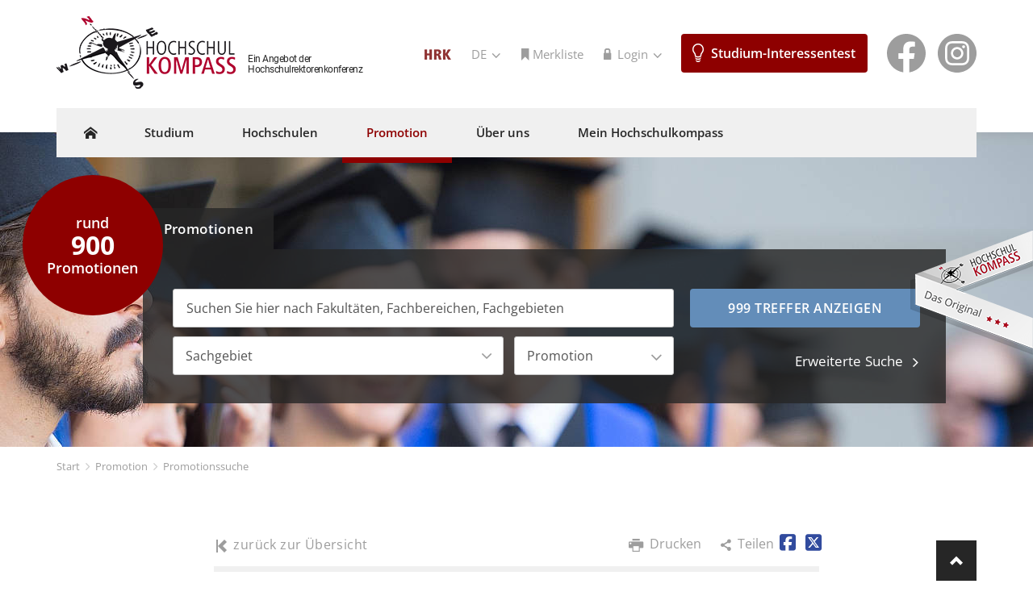

--- FILE ---
content_type: text/html;charset=utf-8
request_url: https://www.hochschulkompass.de/promotion/promotionssuche.html?tx_szhrksearch_pi1%5Bsearch%5D=1&tx_szhrksearch_pi1%5Bdetail%5D=all&tx_szhrksearch_pi1%5Bprlauf%5D=1719
body_size: 20013
content:
<!DOCTYPE html>
<html lang="de">
<head>

<meta charset="utf-8">
<!-- 
	This website is powered by TYPO3 - inspiring people to share!
	TYPO3 is a free open source Content Management Framework initially created by Kasper Skaarhoj and licensed under GNU/GPL.
	TYPO3 is copyright 1998-2019 of Kasper Skaarhoj. Extensions are copyright of their respective owners.
	Information and contribution at https://typo3.org/
-->

<base href="https://www.hochschulkompass.de/">


<meta name="generator" content="TYPO3 CMS">
<meta name="robots" content="noindex,nofollow">
<meta name="language" content="de,en">
<meta name="distribution" content="global">
<meta name="rating" content="general">
<meta name="revisit-after" content="7 days">
<meta name="viewport" content="width=device-width, initial-scale=1">
<meta name="description" content="Promotionssuche mit vielen Suchkriterien und detaillierten Informationen für Ihr Promotionsvorhaben. 
&amp;#10003; Promotionssuche &amp;#10003; kostenlos &amp;#10003; informativ">
<meta name="author" content="internetagentur Köln Frankfurt sunzinet TYPO3 Programmmierung">


<link rel="stylesheet" type="text/css" href="/typo3temp/Assets/be61593041.css?1768870805" media="all">
<link rel="stylesheet" type="text/css" href="/typo3conf/ext/sz_pagesettings/Resources/Public/Stylesheets/clickme.css?1645094588" media="all">
<link rel="stylesheet" type="text/css" href="/typo3conf/ext/sz_pagesettings/Resources/Public/Stylesheets/dataprotect.css?1659340398" media="all">
<link rel="stylesheet" type="text/css" href="/fileadmin/templates/redesign/css/googleapis.open-sans.css?1661523850" media="all">
<link rel="stylesheet" type="text/css" href="/fileadmin/templates/redesign/css/googleapis.roboto.css?1661523531" media="all">
<link rel="stylesheet" type="text/css" href="/fileadmin/templates/redesign/css/bootstrap.css?1563972500" media="all">
<link rel="stylesheet" type="text/css" href="/fileadmin/templates/redesign/css/main.css?1711015073" media="all">
<link rel="stylesheet" type="text/css" href="/fileadmin/templates/redesign/css/jquery-ui.css?1575984004" media="all">
<link rel="stylesheet" type="text/css" href="/fileadmin/templates/redesign/css/cookieconsent.css?1681463282" media="all">
<link rel="stylesheet" type="text/css" href="/typo3conf/ext/sz_hrksearch/Resources/Public/Css/pi3.css?1580899231" media="all">
<link rel="stylesheet" type="text/css" href="/typo3conf/ext/sz_hrksearch/Resources/Public/Css/search.css?1707304986" media="all">
<link rel="stylesheet" type="text/css" href="/fileadmin/templates/redesign/js/datatables.min.css?1494339154" media="all">
<link rel="stylesheet" type="text/css" href="/typo3conf/ext/sz_portrait/Resources/Public/Css/Portrait.css?1705575893" media="all">



<script src="/fileadmin/templates/redesign/js/translations.js?1501578009" type="text/javascript"></script>
<script src="/fileadmin/templates/redesign/js/jquery.min.js?1565082422" type="text/javascript"></script>
<script src="/fileadmin/templates/redesign/js/jquery-ui.min.js?1565082422" type="text/javascript"></script>
<script src="/fileadmin/templates/redesign/js/bootstrap.min.js?1494339154" type="text/javascript"></script>
<script src="/fileadmin/templates/redesign/js/jquery.main.js?1681463282" type="text/javascript"></script>

<script src="/typo3temp/Assets/dd82474708.js?1768870805" type="text/javascript"></script>



<title>Promotionssuche - promovieren in Deutschland - Hochschulkompass</title>

<script src="/typo3conf/ext/sz_hrksearch/Resources/Public/JavaScript/pi3.js"></script>
	<script type="text/javascript">
/*<![CDATA[*/
var xajaxRequestUri="/promotion/promotionssuche.html";
var xajaxDebug=false;
var xajaxStatusMessages=false;
var xajaxWaitCursor=true;
var xajaxDefinedGet=0;
var xajaxDefinedPost=1;
var xajaxLoaded=false;
function tx_szhrksearch_pi1getCount(){return xajax.call("getCount", arguments, 1);}
/*]]>*/
	</script>
	<script type="text/javascript" src="/typo3conf/ext/xajax/xajax_js/xajax.js"></script>
	<script type="text/javascript">
window.setTimeout(function () { if (!xajaxLoaded) { alert('Error: the xajax Javascript file could not be included. Perhaps the URL is incorrect?\nURL: typo3conf/ext/xajax/xajax_js/xajax.js'); } }, 6000);
	</script>

</head>
<body data-lang="de">


<div id="wrapper">
	<header id="header">
		<div class="container">
			<div class="logo-holder hidden-print">
				<div class="logo">
					<a href="/home.html"><img src="/fileadmin/templates/redesign/images/logo.png" width="222" height="90"  style="width: auto !important; height: auto !important;"  alt="Hochschulkompass" ></a>
				</div>
				<span class="tagline">Ein Angebot der<br />Hochschulrektorenkonferenz</span>
			</div>
			<div class="menu-btns hidden-lg hidden-print">
				<a href="/mein-konto/registrierung.html" class="icon-tag bookmarks">Merkliste</a>
				<a href="#" class="menu-btn"><span></span></a>
			</div>
			<div class="main-menu hidden-print">
				<div class="menu-holder">
					<a href="#" class="menu-btn"><span></span></a>
					<nav id="nav">
						<div class="menubar">
							<span class="title">Menu</span>
						</div>
						<ul><li class="home"><a href="/home.html"><span class="icon-home"></span></a></li><li class="multi-level"><a href="/studium.html">Studium</a><div class="level2 dropdown-menu"><ul><li class="upper-level-link"><a href="/studium.html">Studium</a></li><li class="multi-level"><a href="/studium/studiengangsuche.html">Studiengangsuche</a><div class="level3 dropdown-menu"><ul><li class="upper-level-link"><a href="/studium/studiengangsuche.html">Studiengangsuche</a></li><li><a href="/studium/studiengangsuche/erweiterte-studiengangsuche.html">Erweiterte Studiengangsuche</a></li><li><a href="/studium/studiengangsuche/studieren-ohne-abitur.html">Studieren ohne Abitur</a></li><li><a href="/studium/studiengangsuche/berufsbegleitend-studieren.html">Berufsbegleitend studieren</a></li><li><a href="/studium/studiengangsuche/dual-studieren.html">Dual studieren</a></li><li><a href="/studium/studiengangsuche/fernstudium.html">Fernstudium</a></li><li><a href="/studium/studiengangsuche/studieren-in-teilzeit.html">Studieren in Teilzeit</a></li></ul></div></li><li class="multi-level"><a href="/studienbereiche-kennenlernen.html">Studienbereiche kennenlernen</a><div class="level3 dropdown-menu"><ul><li class="upper-level-link"><a href="/studienbereiche-kennenlernen.html">Studienbereiche kennenlernen</a></li><li class="multi-level"><a href="/agrar-und-forstwissenschaften.html">Agrar- und Forstwissenschaften</a><div class="level4 dropdown-menu"><ul class="ul-4"><li class="upper-level-link"><a href="/agrar-und-forstwissenschaften.html">Agrar- und Forstwissenschaften</a></li><li><a href="/agrar-und-forstwissenschaften/agrarwissenschaften.html">Agrarwissenschaften</a></li><li><a href="/agrar-und-forstwissenschaften/forst-und-holzwirtschaft.html">Forst- und Holzwirtschaft</a></li><li><a href="/agrar-und-forstwissenschaften/umwelt-und-landschaftsgestaltung.html">Landschaftsgestaltung</a></li></ul></div></li><li class="multi-level"><a href="/gesellschafts-und-sozialwissenschaften.html">Gesellschafts- und Sozialwissenschaften</a><div class="level4 dropdown-menu"><ul class="ul-4"><li class="upper-level-link"><a href="/gesellschafts-und-sozialwissenschaften.html">Gesellschafts- und Sozialwissenschaften</a></li><li><a href="/gesellschafts-und-sozialwissenschaften/paedagogik-erziehungswissenschaften.html">Pädagogik, Erziehungswissenschaften</a></li><li><a href="/gesellschafts-und-sozialwissenschaften/politikwissenschaften.html">Politikwissenschaften</a></li><li><a href="/gesellschafts-und-sozialwissenschaften/psychologie.html">Psychologie</a></li><li><a href="/gesellschafts-und-sozialwissenschaften/soziale-arbeit-heilpaedagogik.html">Soziale Arbeit, Heilpädagogik</a></li><li><a href="/gesellschafts-und-sozialwissenschaften/sozialwissenschaften.html">Sozialwissenschaften</a></li><li><a href="/gesellschafts-und-sozialwissenschaften/sport.html">Sport</a></li><li><a href="/gesellschafts-und-sozialwissenschaften/theologie-religion.html">Theologie, Religion</a></li></ul></div></li><li class="multi-level"><a href="/ingenieurwissenschaften.html">Ingenieurwissenschaften</a><div class="level4 dropdown-menu"><ul class="ul-4"><li class="upper-level-link"><a href="/ingenieurwissenschaften.html">Ingenieurwissenschaften</a></li><li><a href="/ingenieurwissenschaften/architektur.html">Architektur</a></li><li><a href="/ingenieurwissenschaften/bauingenieurwesen.html">Bauingenieurwesen</a></li><li><a href="/ingenieurwissenschaften/bergbau.html">Bergbau</a></li><li><a href="/ingenieurwissenschaften/bioingenieurwesen.html">Bioingenieurwesen</a></li><li><a href="/ingenieurwissenschaften/chemieingenieurwesen-verfahrenstechnik.html">Chemieingenieurwesen, Verfahrenstechnik</a></li><li><a href="/ingenieurwissenschaften/drucktechnik-medientechnik.html">Drucktechnik, Medientechnik</a></li><li><a href="/ingenieurwissenschaften/elektrotechnik.html">Elektrotechnik</a></li><li><a href="/ingenieurwissenschaften/energietechnik.html">Energietechnik</a></li><li><a href="/ingenieurwissenschaften/fahrzeug-und-verkehrstechnik.html">Fahrzeug- und Verkehrstechnik</a></li><li><a href="/ingenieurwissenschaften/gebaeudeausruestung-und-versorgungstechnik.html">Gebäudeausrüstung und Versorgungstechnik</a></li><li><a href="/ingenieurwissenschaften/lebensmitteltechnologie.html">Lebensmitteltechnologie</a></li><li><a href="/ingenieurwissenschaften/luft-und-raumfahrttechnik.html">Luft- und Raumfahrttechnik</a></li><li><a href="/ingenieurwissenschaften/maschinenbau.html">Maschinenbau</a></li><li><a href="/ingenieurwissenschaften/mechatronik-systemtechnik.html">Mechatronik, Systemtechnik</a></li><li><a href="/ingenieurwissenschaften/optische-technologien.html">Optische Technologien</a></li><li><a href="/ingenieurwissenschaften/physikalische-technik.html">Physikalische Technik</a></li><li><a href="/ingenieurwissenschaften/raumplanung.html">Raumplanung</a></li><li><a href="/ingenieurwissenschaften/schiffstechnik-nautik.html">Schiffstechnik, Nautik</a></li><li><a href="/ingenieurwissenschaften/katastrophenschutz-und-hilfe-sicherheitswesen.html">Sicherheitswesen, Katastrophenschutz und -hilfe</a></li><li><a href="/ingenieurwissenschaften/technisches-gesundheitswesen.html">Technisches Gesundheitswesen</a></li><li><a href="/ingenieurwissenschaften/umweltschutz-und-entsorgungstechnik.html">Umweltschutz- und Entsorgungstechnik</a></li><li><a href="/ingenieurwissenschaften/vermessungswesen-geodaesie.html">Vermessungswesen, Geodäsie</a></li><li><a href="/ingenieurwissenschaften/werkstoff-und-materialwissenschaften.html">Werkstoff- und Materialwissenschaften</a></li><li><a href="/ingenieurwissenschaften/wirtschaftsingenieurwesen.html">Wirtschaftsingenieurwesen</a></li></ul></div></li><li class="multi-level"><a href="/kunst-musik-und-design.html">Kunst, Musik, Design</a><div class="level4 dropdown-menu"><ul class="ul-4"><li class="upper-level-link"><a href="/kunst-musik-und-design.html">Kunst, Musik, Design</a></li><li><a href="/kunst-musik-und-design/bildende-kuenste.html">Bildende Künste</a></li><li><a href="/kunst-musik-und-design/darstellende-kunst-tanz-theater.html">Darstellende Kunst, Tanz, Theater</a></li><li><a href="/kunst-musik-und-design/design-gestaltung.html">Design, Gestaltung</a></li><li><a href="/kunst-musik-und-design/kunst-und-designwissenschaften-kunstpaedagogik.html">Kunst- und Designwissenschaften, Kunstpädagogik</a></li><li><a href="/kunst-musik-und-design/musik.html">Musik</a></li><li><a href="/kunst-musik-und-design/musikwissenschaften-musikpaedagogik.html">Musikwissenschaften, Musikpädagogik</a></li><li><a href="/kunst-musik-und-design/theater-dramaturgie-regie.html">Theater, Dramaturgie, Regie</a></li></ul></div></li><li class="multi-level"><a href="/mathematik-naturwissenschaften.html">Mathematik, Naturwissenschaften</a><div class="level4 dropdown-menu"><ul class="ul-4"><li class="upper-level-link"><a href="/mathematik-naturwissenschaften.html">Mathematik, Naturwissenschaften</a></li><li><a href="/mathematik-naturwissenschaften/biologie.html">Biologie</a></li><li><a href="/mathematik-naturwissenschaften/chemie.html">Chemie</a></li><li><a href="/mathematik-naturwissenschaften/ernaehrungswissenschaften.html">Ernährungswissenschaften</a></li><li><a href="/mathematik-naturwissenschaften/geografie.html">Geographie</a></li><li><a href="/mathematik-naturwissenschaften/geowissenschaften.html">Geowissenschaften</a></li><li><a href="/mathematik-naturwissenschaften/informatik.html">Informatik</a></li><li><a href="/mathematik-naturwissenschaften/mathematik.html">Mathematik</a></li><li><a href="/mathematik-naturwissenschaften/nanowissenschaften.html">Nanowissenschaften</a></li><li><a href="/mathematik-naturwissenschaften/neurowissenschaften.html">Neurowissenschaften</a></li><li><a href="/mathematik-naturwissenschaften/pharmazie-pharmatechnik.html">Pharmazie, Pharmatechnik</a></li><li><a href="/mathematik-naturwissenschaften/physik-astronomie.html">Physik, Astronomie</a></li><li><a href="/mathematik-naturwissenschaften/umweltwissenschaften.html">Umweltwissenschaften</a></li></ul></div></li><li class="multi-level"><a href="/medizin-gesundheitswissenschaften.html">Medizin, Gesundheitswissenschaften</a><div class="level4 dropdown-menu"><ul class="ul-4"><li class="upper-level-link"><a href="/medizin-gesundheitswissenschaften.html">Medizin, Gesundheitswissenschaften</a></li><li><a href="/medizin-gesundheitswissenschaften/gesundheits-und-pflegewissenschaften.html">Gesundheits- und Pflegewissenschaften</a></li><li><a href="/medizin-gesundheitswissenschaften/medizin.html">Medizin</a></li><li><a href="/medizin-gesundheitswissenschaften/therapien.html">Therapien</a></li></ul></div></li><li class="multi-level"><a href="/sprach-und-kulturwissenschaften.html">Sprach- und Kulturwissenschaften</a><div class="level4 dropdown-menu"><ul class="ul-4"><li class="upper-level-link"><a href="/sprach-und-kulturwissenschaften.html">Sprach- und Kulturwissenschaften</a></li><li><a href="/sprach-und-kulturwissenschaften/afrikanistik-altamerikanistik.html">Afrikanistik, Altamerikanistik</a></li><li><a href="/sprach-und-kulturwissenschaften/alte-sprachen.html">Alte Sprachen</a></li><li><a href="/sprach-und-kulturwissenschaften/anglistik-amerikanistik.html">Anglistik, Amerikanistik</a></li><li><a href="/sprach-und-kulturwissenschaften/bibliothekswissenschaft-dokumentation.html">Bibliothekswissenschaften, Dokumentation</a></li><li><a href="/sprach-und-kulturwissenschaften/ethnologie-anthropologie.html">Ethnologie, Anthropologie</a></li><li><a href="/sprach-und-kulturwissenschaften/germanistik-und-germanistische-gegenwartssprachen.html">Germanistik und germanistische Gegenwartssprachen</a></li><li><a href="/sprach-und-kulturwissenschaften/geschichtswissenschaften-altertumswissenschaften.html">Geschichtswissenschaften, Altertumswissenschaften</a></li><li><a href="/sprach-und-kulturwissenschaften/indogermanistik.html">Indogermanistik</a></li><li><a href="/sprach-und-kulturwissenschaften/journalistik-publizistik.html">Journalistik, Publizistik</a></li><li><a href="/sprach-und-kulturwissenschaften/kulturwissenschaften.html">Kulturwissenschaften</a></li><li><a href="/sprach-und-kulturwissenschaften/medienwissenschaften.html">Medienwissenschaften</a></li><li><a href="/sprach-und-kulturwissenschaften/neuere-europaeische-philologien-sonstige.html">Neuere europäische Philologien</a></li><li><a href="/sprach-und-kulturwissenschaften/orientalistik.html">Orientalistik</a></li><li><a href="/sprach-und-kulturwissenschaften/ostasienwissenschaften.html">Ostasienwissenschaften</a></li><li><a href="/sprach-und-kulturwissenschaften/philosophie.html">Philosophie</a></li><li><a href="/sprach-und-kulturwissenschaften/regionalstudien.html">Regionalstudien</a></li><li><a href="/sprach-und-kulturwissenschaften/romanistik.html">Romanistik</a></li><li><a href="/sprach-und-kulturwissenschaften/slawistik.html">Slawistik</a></li><li><a href="/sprach-und-kulturwissenschaften/sprach-und-literaturwissenschaften.html">Sprach- und Literaturwissenschaften</a></li></ul></div></li><li class="multi-level"><a href="/rechtswissenschaften-wirtschaftswissenschaften.html">Rechts- und Wirtschaftswissenschaften</a><div class="level4 dropdown-menu"><ul class="ul-4"><li class="upper-level-link"><a href="/rechtswissenschaften-wirtschaftswissenschaften.html">Rechts- und Wirtschaftswissenschaften</a></li><li><a href="/rechtswissenschaften-wirtschaftswissenschaften/rechtswissenschaften.html">Rechtswissenschaften</a></li><li><a href="/rechtswissenschaften-wirtschaftswissenschaften/wirtschaftswissenschaften.html">Wirtschaftswissenschaften</a></li></ul></div></li><li class="multi-level"><a href="/lehramt.html">Lehramt</a><div class="level4 dropdown-menu"><ul class="ul-4"><li class="upper-level-link"><a href="/lehramt.html">Lehramt</a></li><li><a href="/lehramt/berufliche-fachrichtungen.html">Berufliche Fachrichtungen</a></li><li><a href="/lehramt/schulische-faecher.html">Schulische Fächer</a></li><li><a href="/lehramt/sonderpaedagogik-inklusive-paedagogik.html">Sonderpädagogik, inklusive Pädagogik</a></li></ul></div></li><li class="multi-level"><a href="/oeffentliche-verwaltung.html">Öffentliche Verwaltung</a><div class="level4 dropdown-menu"><ul class="ul-4"><li class="upper-level-link"><a href="/oeffentliche-verwaltung.html">Öffentliche Verwaltung</a></li><li><a href="/oeffentliche-verwaltung/studien-und-ausbildungswege.html">Studien- und Ausbildungswege</a></li></ul></div></li></ul></div></li><li class="multi-level"><a href="/studium/hilfe-bei-der-studienwahl.html">Hilfe bei der Studienwahl</a><div class="level3 dropdown-menu"><ul><li class="upper-level-link"><a href="/studium/hilfe-bei-der-studienwahl.html">Hilfe bei der Studienwahl</a></li><li><a href="/studium/hilfe-bei-der-studienwahl/was-will-ich-studieren.html">Was will ich studieren?</a></li><li><a href="/studium/hilfe-bei-der-studienwahl/studienberatung.html">Studienberatung</a></li><li><a href="/studium/hilfe-bei-der-studienwahl/hochschulinformationstage.html">Hochschulinformationstage</a></li><li class="multi-level"><a href="/studium/hilfe-bei-der-studienwahl/studieren-auf-probe.html">Studieren auf Probe</a><div class="level4 dropdown-menu"><ul class="ul-4"><li class="upper-level-link"><a href="/studium/hilfe-bei-der-studienwahl/studieren-auf-probe.html">Studieren auf Probe</a></li><li><a href="/studium/hilfe-bei-der-studienwahl/studieren-auf-probe/schnupperstudium.html">Schnupperstudium</a></li><li><a href="/studium/hilfe-bei-der-studienwahl/studieren-auf-probe/schuelerstudium.html">Schülerstudium</a></li></ul></div></li><li><a href="/studium/hilfe-bei-der-studienwahl/orientierungsprogramme.html">Orientierungsprogramme</a></li><li><a href="/studium/hilfe-bei-der-studienwahl/tests-zur-studienorientierung.html">Tests zur Studienorientierung</a></li><li><a href="/studium/hilfe-bei-der-studienwahl/hochschularten.html">Hochschularten</a></li></ul></div></li><li class="multi-level"><a href="/studium/voraussetzungen-fuer-studium.html">Voraussetzungen für Studium</a><div class="level3 dropdown-menu"><ul><li class="upper-level-link"><a href="/studium/voraussetzungen-fuer-studium.html">Voraussetzungen für Studium</a></li><li><a href="/studium/voraussetzungen-fuer-studium/staatsbuergerschaft.html">Staatsbürgerschaft</a></li><li class="multi-level"><a href="/studium/voraussetzungen-fuer-studium/hochschulzugangsberechtigung.html">Hochschulzugangsberechtigung</a><div class="level4 dropdown-menu"><ul class="ul-4"><li class="upper-level-link"><a href="/studium/voraussetzungen-fuer-studium/hochschulzugangsberechtigung.html">Hochschulzugangsberechtigung</a></li><li><a href="/studium/voraussetzungen-fuer-studium/hochschulzugangsberechtigung/deutsche-hochschulreife.html">Deutsche Hochschulreife</a></li><li><a href="/studium/voraussetzungen-fuer-studium/hochschulzugangsberechtigung/auslaendische-hochschulreife.html">Ausländische Hochschulreife</a></li><li><a href="/studium/voraussetzungen-fuer-studium/hochschulzugangsberechtigung/studieren-ohne-abitur.html">Studieren ohne Abitur</a></li></ul></div></li><li><a href="/studium/voraussetzungen-fuer-studium/weitere-voraussetzungen.html">Weitere Voraussetzungen</a></li></ul></div></li><li class="multi-level"><a href="/studium/rund-ums-studieren.html">Rund ums Studieren</a><div class="level3 dropdown-menu"><ul><li class="upper-level-link"><a href="/studium/rund-ums-studieren.html">Rund ums Studieren</a></li><li class="multi-level"><a href="/studium/rund-ums-studieren/studienformen.html">Studienformen</a><div class="level4 dropdown-menu"><ul class="ul-4"><li class="upper-level-link"><a href="/studium/rund-ums-studieren/studienformen.html">Studienformen</a></li><li><a href="/studium/rund-ums-studieren/studienformen/vollzeitstudium.html">Vollzeitstudium</a></li><li><a href="/studium/rund-ums-studieren/studienformen/teilzeitstudium.html">Teilzeitstudium</a></li><li><a href="/studium/rund-ums-studieren/studienformen/fernstudium.html">Fernstudium</a></li><li><a href="/studium/rund-ums-studieren/studienformen/berufsbegleitendes-studium.html">Berufsbegleitendes Studium</a></li><li><a href="/studium/rund-ums-studieren/studienformen/duales-studium.html">Duales Studium</a></li><li><a href="/studium/rund-ums-studieren/studienformen/internationales-studium.html">Internationales Studium</a></li></ul></div></li><li><a href="/studium/rund-ums-studieren/studienabschluesse.html">Studienabschlüsse</a></li><li><a href="/studium/rund-ums-studieren/studiengaenge.html">Studiengänge</a></li><li><a href="/studium/rund-ums-studieren/anerkennung-anrechnung.html">Anerkennung & Anrechnung</a></li></ul></div></li><li class="multi-level"><a href="/studium/bewerbung-zulassung.html">Bewerbung & Zulassung</a><div class="level3 dropdown-menu"><ul><li class="upper-level-link"><a href="/studium/bewerbung-zulassung.html">Bewerbung & Zulassung</a></li><li class="multi-level"><a href="/studium/bewerbung-zulassung/zulassungsverfahren.html">Zulassungsverfahren</a><div class="level4 dropdown-menu"><ul class="ul-4"><li class="upper-level-link"><a href="/studium/bewerbung-zulassung/zulassungsverfahren.html">Zulassungsverfahren</a></li><li><a href="/studium/bewerbung-zulassung/zulassungsverfahren/oertliche-zulassungsbeschraenkung.html">Örtliche Zulassungsbeschränkung</a></li><li><a href="/studium/bewerbung-zulassung/zulassungsverfahren/bundesweite-zulassungsbeschraenkung.html">Bundesweite Zulassungsbeschränkung</a></li><li><a href="/studium/bewerbung-zulassung/zulassungsverfahren/auswahlverfahren-eignungspruefung.html">Auswahlverfahren & Eignungsprüfung</a></li><li><a href="/studium/bewerbung-zulassung/zulassungsverfahren/keine-zulassungsbeschraenkung.html">Keine Zulassungsbeschränkung</a></li></ul></div></li></ul></div></li><li class="multi-level"><a href="/studium/studienvorbereitung-studieneinstieg.html">Studienvorbereitung & Studieneinstieg</a><div class="level3 dropdown-menu"><ul><li class="upper-level-link"><a href="/studium/studienvorbereitung-studieneinstieg.html">Studienvorbereitung & Studieneinstieg</a></li><li><a href="/studium/studienvorbereitung-studieneinstieg/vorkurse-vorpraktika.html">Vorkurse & Vorpraktika</a></li><li><a href="/studium/studienvorbereitung-studieneinstieg/orientierungswochen.html">Orientierungswochen</a></li></ul></div></li><li class="multi-level"><a href="/studium/studienbeitrag-studienfinanzierung.html">Studienbeitrag & Studienfinanzierung</a><div class="level3 dropdown-menu"><ul><li class="upper-level-link"><a href="/studium/studienbeitrag-studienfinanzierung.html">Studienbeitrag & Studienfinanzierung</a></li><li><a href="/studium/studienbeitrag-studienfinanzierung/semesterbeitrag-studienbeitrag.html">Semesterbeitrag & Studienbeitrag</a></li><li><a href="/studium/studienbeitrag-studienfinanzierung/bafoeg.html">BAföG</a></li><li><a href="/studium/studienbeitrag-studienfinanzierung/stipendien.html">Stipendien</a></li><li><a href="/studium/studienbeitrag-studienfinanzierung/bildungskredit-studienkredit.html">Bildungskredit & Studienkredit</a></li></ul></div></li><li class="multi-level"><a href="/studium/studienplatzboerse.html">Studienplatzbörse</a><div class="level3 dropdown-menu"><ul><li class="upper-level-link"><a href="/studium/studienplatzboerse.html">Studienplatzbörse</a></li><li><a href="/studium/studienplatzboerse/haeufig-gestellte-fragen.html">Häufig gestellte Fragen</a></li><li><a href="/studium/studienplatzboerse/studienplatzsuche.html">Studienplatzsuche</a></li></ul></div></li></ul></div></li><li class="multi-level"><a href="/hochschulen.html">Hochschulen</a><div class="level2 dropdown-menu"><ul><li class="upper-level-link"><a href="/hochschulen.html">Hochschulen</a></li><li><a href="/hochschulen/hochschulsuche.html">Hochschulsuche</a></li><li class="multi-level"><a href="/hochschulen/historie.html">Historie</a><div class="level3 dropdown-menu"><ul><li class="upper-level-link"><a href="/hochschulen/historie.html">Historie</a></li><li><a href="/hochschulen/historie/geschichte-der-universitaeten.html">Geschichte der Universitäten</a></li><li><a href="/hochschulen/historie/geschichte-der-fachhochschulen-und-haw.html">Geschichte der Fachhochschulen und HAW</a></li><li><a href="/hochschulen/historie/geschichte-der-kuenstlerischen-hochschulen.html">Geschichte der Künstlerischen Hochschulen</a></li></ul></div></li><li class="multi-level"><a href="/hochschulen/hochschullandschaft.html">Hochschullandschaft</a><div class="level3 dropdown-menu"><ul><li class="upper-level-link"><a href="/hochschulen/hochschullandschaft.html">Hochschullandschaft</a></li><li><a href="/hochschulen/hochschullandschaft/hochschultypen.html">Hochschultypen</a></li><li><a href="/hochschulen/hochschullandschaft/hochschulrecht.html">Hochschulrecht</a></li><li><a href="/hochschulen/hochschullandschaft/hochschulautonomie.html">Hochschulautonomie</a></li><li><a href="/hochschulen/hochschullandschaft/hochschulfinanzierung.html">Hochschulfinanzierung</a></li></ul></div></li><li class="multi-level"><a href="/hochschulen/hochschule-und-studium.html">Hochschule und Studium</a><div class="level3 dropdown-menu"><ul><li class="upper-level-link"><a href="/hochschulen/hochschule-und-studium.html">Hochschule und Studium</a></li><li><a href="/hochschulen/hochschule-und-studium/hochschulen-und-europa.html">Hochschulen und Europa</a></li></ul></div></li><li class="multi-level"><a href="/hochschulen/hochschule-und-forschung.html">Hochschule und Forschung</a><div class="level3 dropdown-menu"><ul><li class="upper-level-link"><a href="/hochschulen/hochschule-und-forschung.html">Hochschule und Forschung</a></li><li><a href="/hochschulen/hochschule-und-forschung/promotion.html">Promotion</a></li><li><a href="/hochschulen/hochschule-und-forschung/exzellenz.html">Exzellenz</a></li></ul></div></li><li><a href="/hochschulen/downloads.html">Downloads</a></li></ul></div></li><li class="multi-level active"><a href="/promotion.html">Promotion</a><div class="level2 dropdown-menu"><ul><li class="upper-level-link"><a href="/promotion.html">Promotion</a></li><li class="active"><a href="/promotion/promotionssuche.html">Promotionssuche</a></li><li class="multi-level"><a href="/promotion/promotionsvorbereitung.html">Promotionsvorbereitung</a><div class="level3 dropdown-menu"><ul><li class="upper-level-link"><a href="/promotion/promotionsvorbereitung.html">Promotionsvorbereitung</a></li><li class="multi-level"><a href="/promotion/promotionsvorbereitung/zulassungsvoraussetzungen.html">Zulassungsvoraussetzungen</a><div class="level4 dropdown-menu"><ul class="ul-4"><li class="upper-level-link"><a href="/promotion/promotionsvorbereitung/zulassungsvoraussetzungen.html">Zulassungsvoraussetzungen</a></li><li><a href="/promotion/promotionsvorbereitung/zulassungsvoraussetzungen/deutsche-studienabschluesse.html">Deutsche Studienabschlüsse</a></li><li><a href="/promotion/promotionsvorbereitung/zulassungsvoraussetzungen/auslaendische-studienabschluesse.html">Ausländische Studienabschlüsse</a></li></ul></div></li><li><a href="/promotion/promotionsvorbereitung/betreuung.html">Betreuung</a></li><li><a href="/promotion/promotionsvorbereitung/finanzierung-foerderung.html">Finanzierung & Förderung</a></li><li><a href="/promotion/promotionsvorbereitung/online-informationen-der-universitaeten.html">Online-Informationen der Universitäten</a></li></ul></div></li><li class="multi-level"><a href="/promotion/promotionsphase.html">Promotionsphase</a><div class="level3 dropdown-menu"><ul><li class="upper-level-link"><a href="/promotion/promotionsphase.html">Promotionsphase</a></li><li><a href="/promotion/promotionsphase/annahme.html">Annahme</a></li><li class="multi-level"><a href="/promotion/promotionsphase/dissertation.html">Dissertation</a><div class="level4 dropdown-menu"><ul class="ul-4"><li class="upper-level-link"><a href="/promotion/promotionsphase/dissertation.html">Dissertation</a></li><li><a href="/promotion/promotionsphase/dissertation/zulassung-zur-pruefung.html">Zulassung zur Prüfung</a></li><li><a href="/promotion/promotionsphase/dissertation/begutachtung.html">Begutachtung</a></li></ul></div></li><li><a href="/promotion/promotionsphase/muendliche-pruefung.html">Mündliche Prüfung</a></li></ul></div></li><li class="multi-level"><a href="/promotion/promotionsabschluss.html">Promotionsabschluss</a><div class="level3 dropdown-menu"><ul><li class="upper-level-link"><a href="/promotion/promotionsabschluss.html">Promotionsabschluss</a></li><li><a href="/promotion/promotionsabschluss/gesamtnote.html">Gesamtnote</a></li><li><a href="/promotion/promotionsabschluss/doktorgrad.html">Doktorgrad</a></li><li><a href="/promotion/promotionsabschluss/veroeffentlichung-der-dissertation.html">Veröffentlichung der Dissertation</a></li></ul></div></li></ul></div></li><li class="multi-level"><a href="/ueber-uns.html">Über uns</a><div class="level2 dropdown-menu"><ul><li class="upper-level-link"><a href="/ueber-uns.html">Über uns</a></li><li><a href="/ueber-uns/aufnahmekriterien.html">Aufnahmekriterien</a></li><li class="multi-level"><a href="/ueber-uns/kooperationspartner.html">Kooperationspartner</a><div class="level3 dropdown-menu"><ul><li class="upper-level-link"><a href="/ueber-uns/kooperationspartner.html">Kooperationspartner</a></li><li class="multi-level"><a href="/ueber-uns/kooperationspartner/bundesweit.html">Bundesweit</a><div class="level4 dropdown-menu"><ul class="ul-4"><li class="upper-level-link"><a href="/ueber-uns/kooperationspartner/bundesweit.html">Bundesweit</a></li><li><a href="/ueber-uns/kooperationspartner/bundesweit/eigene-suchmaske.html">eigene Suchmaske</a></li><li><a href="/ueber-uns/kooperationspartner/bundesweit/erweiterte-suchmaske.html">erweiterte Suchmaske</a></li><li><a href="/ueber-uns/kooperationspartner/bundesweit/deep-links.html">Deep Links</a></li></ul></div></li><li class="multi-level"><a href="/ueber-uns/kooperationspartner/regional.html">Regional</a><div class="level4 dropdown-menu"><ul class="ul-4"><li class="upper-level-link"><a href="/ueber-uns/kooperationspartner/regional.html">Regional</a></li><li><a href="/ueber-uns/kooperationspartner/regional/eigene-suchmaske.html">eigene Suchmaske</a></li><li><a href="/ueber-uns/kooperationspartner/regional/erweiterte-suchmaske.html">erweiterte Suchmaske</a></li></ul></div></li><li class="multi-level"><a href="/ueber-uns/kooperationspartner/international.html">International</a><div class="level4 dropdown-menu"><ul class="ul-4"><li class="upper-level-link"><a href="/ueber-uns/kooperationspartner/international.html">International</a></li><li><a href="/ueber-uns/kooperationspartner/international/eigene-suchmaske.html">eigene Suchmaske</a></li><li><a href="/ueber-uns/kooperationspartner/international/erweiterte-suchmaske.html">erweiterte Suchmaske</a></li></ul></div></li></ul></div></li></ul></div></li><li class="multi-level"><a href="/mein-konto/registrierung.html">Mein Hochschulkompass</a><div class="level2 dropdown-menu"><ul><li class="upper-level-link"><a href="/mein-konto/registrierung.html">Mein Hochschulkompass</a></li><li><a href="/mein-konto/registrierung.html">SIT Interessentest</a></li><li><a href="/mein-konto/registrierung.html">SIT Teilnahmezertifikat</a></li><li><a href="/mein-konto/registrierung.html">SIT Nachbefragung</a></li></ul></div></li></ul><div id="neustart-frage" class="sitpopup" title="SIT-Neustart">Möchten Sie wirklich einen Neustart des SIT? Das kann nicht rückgängig gemacht werden!</div>
					</nav>
					<div class="links-area">
						<ul class="top-links">
							<li><a href="http://www.hrk.de/" target="_blank"><img src="/fileadmin/templates/redesign/images/hrk-logo.png" width="33" height="13"   alt="" ></a></li>
							<li class="dropdown"><a href="#" class=" dropdown-toggle" data-toggle="dropdown">DE&nbsp;<i class="icon-angle-down"></i></a><ul class="dropdown-menu language"><li class="active"><a href="javascript:void(0);"><span class="flag"><img src="/fileadmin/templates/redesign/images/de.png" alt="DE"></span>DE</a></li><li><a href="/en/doctoral-studies/doctorate-search/detail/all/search/1/deep/link.html"><span class="flag"><img src="/fileadmin/templates/redesign/images/gb.png" alt="EN"></span>EN</a></li></ul></li>
							<li class="bookmark"><a href="/mein-konto/registrierung.html" class="icon-tag">Merkliste</a></li>
							<li class="dropdown userinfo">
								<a href="#" class=" dropdown-toggle icon-lock" data-toggle="dropdown">Login&nbsp;<i class="icon-angle-down"></i></a>
<div class="dropdown-menu login">
    <form class="login-form" action="/promotion/promotionssuche/detail/all/search/1/pn/685.html?tx_szhrksearch_pi1%5Bsort%5D=a&amp;tx_szhrksearch_pi1%5Bsortfield%5D=ort&amp;tx_szhrksearch_pi1%5Bzul_fh%5D=1&amp;tx__%5Bcontroller%5D=Standard&amp;cHash=a14dfdb0059b328c1401158b5ea2c672" method="post">
<div>
<input type="hidden" name="__referrer[@extension]" value="" />
<input type="hidden" name="__referrer[@controller]" value="Standard" />
<input type="hidden" name="__referrer[@action]" value="index" />
<input type="hidden" name="__referrer[arguments]" value="YTowOnt97b63991ac2020cffe31b448f5cf3eee7f8e6dbb5" />
<input type="hidden" name="__referrer[@request]" value="a:3:{s:10:&quot;@extension&quot;;N;s:11:&quot;@controller&quot;;s:8:&quot;Standard&quot;;s:7:&quot;@action&quot;;s:5:&quot;index&quot;;}f6bcb951251bbd6422aadbd14349d568402c1c7a" />
<input type="hidden" name="__trustedProperties" value="a:6:{s:9:&quot;logintype&quot;;i:1;s:3:&quot;pid&quot;;i:1;s:16:&quot;redirect_urlfail&quot;;i:1;s:4:&quot;user&quot;;i:1;s:4:&quot;pass&quot;;i:1;i:0;i:1;}3c3fa39e3c20898d57712b0f32d8429d235d05ea" />
</div>

        <fieldset>
            <input type="hidden" name="logintype" value="login" />
            <input type="hidden" name="pid" value="17" />
            <input type="hidden" name="redirect_urlfail" value="http://www.hochschulkompass.de/mein-konto/login.html?logintype=login" />
            <div class="field-holder">
                <input class="form-control" placeholder="E-Mail" type="email" name="user" />
            </div>
            <div class="field-holder">
                <input class="form-control" placeholder="Passwort" type="password" name="pass" value="" />
            </div>
            <a class="link" href="/mein-konto/login/logmein/forgot/1.html">
                <span data-hover="Passwort vergessen?">Passwort vergessen?</span> <i class="icon-angle-right"></i>
            </a>
            <div class="btns clearfix">
                <a class="btn-primary btn" href="/mein-konto/registrierung.html#c6046">Registrieren</a>
                <button class="btn-info btn" type="submit" name="" value="">Login</button>
            </div>
            <a class="link" href="/mein-konto/registrierung.html">
                <span data-hover="Vorteile für registrierte Nutzer">Vorteile für registrierte Nutzer</span> <i class="icon-angle-right"></i>
            </a>
        </fieldset>
    </form>
</div>

							</li>
						</ul>
						<a href="/studium-interessentest.html" class="btn btn-default"><i class="icon"></i>Studium-Interessentest</a>
						<span class="social"><span style="margin-left: 20px;"><a href="https://www.facebook.com/hochschulkompass" title="Facebook" target="_new"><img src="/fileadmin/templates/redesign/images/social/some-fb.svg" width="48" height="48"   alt="" title="Facebook" ></a></span><span style="margin-left: 15px;"><a href="https://www.instagram.com/hochschulkompass.de/" title="Instagram" target="_new"><img src="/fileadmin/templates/redesign/images/social/some-instagram.svg" width="48" height="48"   alt="" title="Instagram" ></a></span></span>
					</div>
				</div>
			</div>
		</div>
	</header>
	<div class="offset-block"></div>
	<section class="visual v2 hidden-print"><div class="bg-image">
    <picture>
    <source srcset="/fileadmin/_processed_/e/5/csm_Bonn_U_32_Volker_Lannert_1253b08a55.jpg, fileadmin/_processed_/e/5/csm_Bonn_U_32_Volker_Lannert_994f9ac2cd.jpg 2x" media="(max-width: 749px)"><source srcset="/fileadmin/_processed_/e/5/csm_Bonn_U_32_Volker_Lannert_f3004f202c.jpg"><img src="/fileadmin/_processed_/e/5/csm_Bonn_U_32_Volker_Lannert_83a1a9ee0c.jpg" width="1680" height="561"   alt="Absolventen der Universität Bonn (Foto: Volker Lannert/Universität Bonn)" title="Absolventen der Universität Bonn (Foto: Volker Lannert/Universität Bonn)" >
</picture>

</div>
<div class="caption ###HIDDEN###">
    <div class="container">
        <div class="caption-holder">
            <div class="main-form">
                
<div id="c12487">
	

		
	


	
	<script>
    var szPreselect = "p";
    var szButtonBoerse = 0;
    var szBoerseLink = "/studium/studienplatzboerse/studienplatzsuche.html";
</script>
<div class="dropmenu tabslist hidden-xs">
	<a href="#" class="dropdowntoggle">Suche in... </a>
	<div class="drop">
		<ul class="nav nav-tabs">
                                    <li data-type="p"><a href="#">Promotionen</a></li>            		</ul>
	</div>
</div>
	<strong class="tab-title">
                        Promotion suchen        	</strong>
<div class="tab-content">
            		<div class="tab-pane">
			<form action="/promotion/promotionssuche.html" class="type-p" data-stype="2" >
				<input type="hidden" name="tx_szhrksearch_pi1[search]" value="1"/>
				<input type="hidden" name="tx_szhrksearch_pi1[QUICK]" value="1"/>
				<fieldset>
					<div class="cols-holder">
						<div class="col">
							<div class="field-holder">
								<input type="text" name="tx_szhrksearch_pi1[basic]" placeholder="Suchen Sie hier nach Fakultäten, Fachbereichen, Fachgebieten" class="form-control" data-autoselect="promo">
							</div>
							<div class="sub-cols">
								<div class="col large">
									<div class="dropdown">
										<div class="select-menu" style="margin-top: 0">
											<select name="tx_szhrksearch_pi1[sachgr]" data-jcf='{"fakeDropStructure": "<div class=&#39;jcf-select-drop sachgr&#39;><div class=jcf-select-drop-content></div></div>"}'>
												<option class="hide label" value="">Sachgebiet</option>
												<option class="hide" value="-">Keine Auswahl</option>
                                                													<option class="heading" value="61">Agrar-, Forst-, Haushalts- und Ernährungswissenschaften</option>
                                                													<option class="" value="62">&nbsp;&nbsp;Agrarwissenschaft</option>
                                                													<option class="" value="65">&nbsp;&nbsp;Ernährungswissenschaften</option>
                                                													<option class="" value="63">&nbsp;&nbsp;Forstwissenschaft</option>
                                                													<option class="" value="259">&nbsp;&nbsp;Gartenbau</option>
                                                													<option class="" value="294">&nbsp;&nbsp;Haushaltswissenschaften</option>
                                                													<option class="" value="235">&nbsp;&nbsp;Lebensmitteltechnologie</option>
                                                													<option class="" value="64">&nbsp;&nbsp;Wasserwissenschaften</option>
                                                													<option class="heading" value="501">Gesundheitswissenschaften, Medizin</option>
                                                													<option class="" value="301">&nbsp;&nbsp;Gesundheitswissenschaften</option>
                                                													<option class="" value="56">&nbsp;&nbsp;Medizin</option>
                                                													<option class="" value="416">&nbsp;&nbsp;Psychologie, allgemeine</option>
                                                													<option class="" value="417">&nbsp;&nbsp;Sport, allgemeiner</option>
                                                													<option class="heading" value="66">Ingenieurwissenschaften</option>
                                                													<option class="" value="418">&nbsp;&nbsp;Architektur, allgemeine</option>
                                                													<option class="" value="419">&nbsp;&nbsp;Bauingenieurwesen, allgemeines</option>
                                                													<option class="" value="420">&nbsp;&nbsp;Bergbau, allgemeiner</option>
                                                													<option class="" value="70">&nbsp;&nbsp;Drucktechnik</option>
                                                													<option class="" value="421">&nbsp;&nbsp;Elektrotechnik, allgemeine</option>
                                                													<option class="" value="316">&nbsp;&nbsp;Fahrzeug- und Verkehrstechnik</option>
                                                													<option class="" value="317">&nbsp;&nbsp;Hüttenwesen</option>
                                                													<option class="" value="71">&nbsp;&nbsp;Maschinenbau, allgemein</option>
                                                													<option class="" value="513">&nbsp;&nbsp;Meerestechnik</option>
                                                													<option class="" value="251">&nbsp;&nbsp;Raumplanung</option>
                                                													<option class="" value="575">&nbsp;&nbsp;Technik, allgemein</option>
                                                													<option class="" value="75">&nbsp;&nbsp;Umwelttechnik</option>
                                                													<option class="" value="74">&nbsp;&nbsp;Verfahrenstechnik/Chemieingenieurwesen</option>
                                                													<option class="" value="422">&nbsp;&nbsp;Vermessungswesen, allgemeines</option>
                                                													<option class="" value="226">&nbsp;&nbsp;Werkstofftechnologie/Materialwissenschaft</option>
                                                													<option class="heading" value="79">Kunst, Musik</option>
                                                													<option class="" value="536">&nbsp;&nbsp;Bühnenbild</option>
                                                													<option class="" value="423">&nbsp;&nbsp;Gestaltung, allgemeine</option>
                                                													<option class="" value="80">&nbsp;&nbsp;Kunst</option>
                                                													<option class="" value="83">&nbsp;&nbsp;Musik</option>
                                                													<option class="" value="84">&nbsp;&nbsp;Schauspiel/Film/Fernsehen</option>
                                                													<option class="heading" value="47">Mathematik, Naturwissenschaften</option>
                                                													<option class="" value="424">&nbsp;&nbsp;Biologie, allgemeine</option>
                                                													<option class="" value="425">&nbsp;&nbsp;Chemie, allgemeine</option>
                                                													<option class="" value="426">&nbsp;&nbsp;Geowissenschaften, allgemeine</option>
                                                													<option class="" value="50">&nbsp;&nbsp;Informatik</option>
                                                													<option class="" value="48">&nbsp;&nbsp;Mathematik</option>
                                                													<option class="" value="427">&nbsp;&nbsp;Pharmazie, allgemeine</option>
                                                													<option class="" value="49">&nbsp;&nbsp;Physik</option>
                                                													<option class="heading" value="429">Rechts-, Wirtschafts- und Sozialwissenschaften</option>
                                                													<option class="" value="45">&nbsp;&nbsp;Politikwissenschaften</option>
                                                													<option class="" value="40">&nbsp;&nbsp;Rechtswissenschaften</option>
                                                													<option class="" value="431">&nbsp;&nbsp;Regionalwissenschaften und Länderstudien</option>
                                                													<option class="" value="428">&nbsp;&nbsp;Sozialwissenschaften, allgemeine</option>
                                                													<option class="" value="44">&nbsp;&nbsp;Wirtschaftswissenschaften</option>
                                                													<option class="heading" value="502">Sprach- und Kulturwissenschaften</option>
                                                													<option class="" value="14">&nbsp;&nbsp;Altertumswissenschaften</option>
                                                													<option class="" value="430">&nbsp;&nbsp;Anglistik, allgemeine</option>
                                                													<option class="" value="432">&nbsp;&nbsp;Archiv/Bibliothek/Dokumentation</option>
                                                													<option class="" value="21">&nbsp;&nbsp;Germanistik</option>
                                                													<option class="" value="453">&nbsp;&nbsp;Geschichtswissenschaft</option>
                                                													<option class="" value="459">&nbsp;&nbsp;Judaistik, allgemeine</option>
                                                													<option class="" value="18">&nbsp;&nbsp;Kulturwissenschaften</option>
                                                													<option class="" value="483">&nbsp;&nbsp;Kunst und Musik</option>
                                                													<option class="" value="461">&nbsp;&nbsp;Medienwissenschaften</option>
                                                													<option class="" value="33">&nbsp;&nbsp;Pädagogik und Bildung, allgemeine</option>
                                                													<option class="" value="466">&nbsp;&nbsp;Philosophie, allgemeine</option>
                                                													<option class="" value="22">&nbsp;&nbsp;Romanistik</option>
                                                													<option class="" value="23">&nbsp;&nbsp;Slawistik</option>
                                                													<option class="" value="433">&nbsp;&nbsp;Sprachen und Literaturen, ältere europäische</option>
                                                													<option class="" value="25">&nbsp;&nbsp;Sprachen und Literaturen, außereuropäische</option>
                                                													<option class="" value="460">&nbsp;&nbsp;Sprachen und Literaturen, kleinere europäische</option>
                                                													<option class="" value="19">&nbsp;&nbsp;Sprach- und Literaturwissenschaften</option>
                                                													<option class="" value="463">&nbsp;&nbsp;Theologie, allgemeine</option>
                                                											</select>
										</div>
									</div>
								</div>
								<div class="col">
									<div class="dropdown">
										<a href="#" class=" dropdown-toggle" data-toggle="dropdown">Promotion</a>
										<div class="dropdown-menu select">
											<ul class="jcf-scrollable">
																									<li>
														<label for="pdcheck1">mit FH-Diplom möglich</label>
														<input type="checkbox" id="pdcheck1" value="1" name="tx_szhrksearch_pi1[zul_fh]">
													</li>
																									<li>
														<label for="pdcheck2">mit Bachelor möglich</label>
														<input type="checkbox" id="pdcheck2" value="1" name="tx_szhrksearch_pi1[zul_ba]">
													</li>
																									<li>
														<label for="pdcheck3">in Englisch möglich</label>
														<input type="checkbox" id="pdcheck3" value="1" name="tx_szhrksearch_pi1[diss_englisch_jn]">
													</li>
																									<li>
														<label for="pdcheck4">anderer Fremdsprache möglich</label>
														<input type="checkbox" id="pdcheck4" value="1" name="tx_szhrksearch_pi1[diss_andere_fremdsprache_jn]">
													</li>
																									<li>
														<label for="pdcheck5">in Gruppenarbeit möglich</label>
														<input type="checkbox" id="pdcheck5" value="1" name="tx_szhrksearch_pi1[gruppe]">
													</li>
																									<li>
														<label for="pdcheck6">kumulativ möglich</label>
														<input type="checkbox" id="pdcheck6" value="1" name="tx_szhrksearch_pi1[kumul]">
													</li>
																							</ul>
										</div>
									</div>
								</div>
							</div>
						</div>
						<div class="col">
							<input type="submit" value="999 Treffer anzeigen" class="btn btn-info" data-all="999 Treffer anzeigen" data-text="%d Treffer anzeigen">
							<a href="/promotion/promotionssuche.html" class="link"><span data-hover="Erweiterte Suche">Erweiterte Suche</span> <i class="icon-angle-right"></i></a>
						</div>
					</div>
				</fieldset>
			</form>
		</div>
	    </div>
<div class="study-courses">
	<div class="frame">
		<span>
			<span class="counterprefix" id="counterprefix" data-counterprefix-s="" data-counterprefix-h="" data-counterprefix-p="rund" data-counterprefix-b="">
							</span>
			<span class="counter" id="counter" data-counter-s="" data-counter-h="" data-counter-p="900" data-counter-b="">
							</span>
			<span id="countertype" data-ctype-s="Studiengänge" data-ctype-h="Hochschulen" data-ctype-p="Promotionen" data-ctype-b="Studiengänge">
							</span>
		</span>
	</div>
</div>


	


</div>

            </div>
        </div>
    </div>
</div></section>
	<main id="main" role="main">
		<div class="container">
			<ol class="breadcrumb hidden-print hidden-md hidden-sm hidden-xs"><li class="active"><a href="/home.html">Start</a></li><li class="active"><a href="/promotion.html">Promotion</a></li><li>Promotionssuche</li></ol>
		</div>
		<div class="main-holder row ">
			<div id="content">
				



		
	


<div class="container"><div class="row"><div class="col-lg-8 col-lg-offset-2 p1297">
<div id="c16086">
	

		
	


	
	<div class="tx-szhrksearch-pi1">
		<div class="social-bar hidden-print clearfix">
    <a href="#" class="icon-print link">Drucken</a>
    <span class="icon-share link">Teilen</span>
    <ul class="socail-networks list-inline">
        <li><a href="https://www.facebook.com/sharer/sharer.php?u=http%3A%2F%2Fwww.hochschulkompass.de%2Fpromotion%2Fpromotionssuche%2Fdetail%2Fall%2Fsearch%2F1%2Fprlauf%2F1719.html" class="fa-brands fa-square-facebook" onclick="window.open(this.href,'', 'menubar=no,toolbar=no,resizable=yes,scrollbars=yes,height=600,width=600');return false;"></a></li>
        <li><a href="https://twitter.com/intent/tweet?text=http%3A%2F%2Fwww.hochschulkompass.de%2Fpromotion%2Fpromotionssuche%2Fdetail%2Fall%2Fsearch%2F1%2Fprlauf%2F1719.html" class="fa-brands fa-square-x-twitter" onclick="window.open(this.href,'', 'menubar=no,toolbar=no,resizable=yes,scrollbars=yes,height=600,width=600');return false;"></a></li>
    </ul>
            <a href="/promotion/promotionssuche/search/1/prlauf/1719.html" class="btn-back icon-arrow2">zurück zur Übersicht</a>
    </div>


    <div class="results-wrapper clearfix">
        <div class="search-results">
            <p class="results-heading">
                        
            Treffer 1
            von ingesamt 1
                            Treffer
                        </p>
                            <span class="search-criteria">Ihre Suchkriterien</span>
                <span class="search-txt"> <strong>: </strong>Evangelisch-Theologische Fakultät</span>
                        <div class="btns hidden-print">
                <a href="#" class="btn-info btn custom-search">Suche anpassen</a>
            </div>

            <div class="search-popup">
                <script>
    var szConfig = {
        isLoggedIn: false,
        inIframe: false,
        LLkey: "de"
    }
</script>
<form name="szhrk-search" class="main-form" method="get" action="/promotion/promotionssuche.html">
    <fieldset>
        <div class="row var-promotions">
            <input type="hidden" name="tx_szhrksearch_pi1[search]" value="1" />
                

<div class="col-md-12 line-top line-left line-right">
    


<input type="text" class="form-control" placeholder="Fakultät, Sachgebiete, Fach eingeben..." value=""
       name="tx_szhrksearch_pi1[basic]" data-autoselect="promo" autocomplete="off"        />

</div>


<div class="col-md-3 line-left line-bottom select">
    <select name="tx_szhrksearch_pi1[sachgr]" class="select-menu">
        <option class="hide label" value="">Sachgebiete</option>
        <option class="hide" value="-">Keine Auswahl</option>
            </select>
</div>


<div class="col-md-3 line-bottom select">
    


<select name="tx_szhrksearch_pi1[abschluss]" class="select-menu">
    <option class="hide label" value="">Doktorgrad</option>
    <option class="hide" value="-">Keine Auswahl</option>
    </select>

</div>



<div class="col-md-3 line-bottom">
    <div class="dropdown">
                                <a href="#" class="dropdown-toggle" data-toggle="dropdown">
            <span class="dd-wrap"><span>Zulassung<span class="dd-count"> </span></span></span>
        </a>
        <div class="dropdown-menu select">
            <div class="jcf-scrollable">
                <ul>
                    <li class="sg-zul-fh">
                        <label for="tx_szhrksearch_pi1-zul_fh">Zulassung mit FH-Diplom möglich</label>
                        <input id="tx_szhrksearch_pi1-zul_fh" type="checkbox" name="tx_szhrksearch_pi1[zul_fh]" value="1">
                    </li>
                    <li class="sg-zul-fh">
                        <label for="tx_szhrksearch_pi1-zul_ba">Zulassung mit BA-Abschluss möglich</label>
                        <input id="tx_szhrksearch_pi1-zul_ba" type="checkbox" name="tx_szhrksearch_pi1[zul_ba]" value="1">
                    </li>
                </ul>
            </div>
        </div>
    </div>
</div>


<div class="col-md-3 line-bottom line-right">
    <div class="dropdown">
                                                <a href="#" class="dropdown-toggle" data-toggle="dropdown">
            <span class="dd-wrap"><span>Dissertation<span class="dd-count"> </span></span></span>
        </a>
        <div class="dropdown-menu select">
            <div class="jcf-scrollable">
                <ul>
                    <li class="sg-diss_englisch_jn">
                        <label for="tx_szhrksearch_pi1-diss_englisch_jn">in Englisch möglich</label>
                        <input id="tx_szhrksearch_pi1-diss_englisch_jn" type="checkbox" name="tx_szhrksearch_pi1[diss_englisch_jn]" value="1">
                    </li>
                    <li class="sg-gruppe">
                        <label for="tx_szhrksearch_pi1-gruppe">Gruppenarbeit möglich</label>
                        <input id="tx_szhrksearch_pi1-gruppe" type="checkbox" name="tx_szhrksearch_pi1[gruppe]" value="1">
                    </li>
                    <li class="sg-gruppe">
                        <label for="tx_szhrksearch_pi1-diss_andere_fremdsprache_jn">in anderer Fremdsprache möglich</label>
                        <input id="tx_szhrksearch_pi1-diss_andere_fremdsprache_jn" type="checkbox" name="tx_szhrksearch_pi1[diss_andere_fremdsprache_jn]" value="1">
                    </li>
                    <li class="sg-kumul">
                        <label for="tx_szhrksearch_pi1-kumul">Kumulativ möglich</label>
                        <input id="tx_szhrksearch_pi1-kumul" type="checkbox" name="tx_szhrksearch_pi1[kumul]" value="1">
                    </li>
                </ul>
            </div>
        </div>
    </div>
</div>

<div class="col-md-12"><label class="title">Hochschule</label></div>


<div class="col-md-6 line-left line-top">
    


<input type="text" class="form-control" placeholder="Hochschulname" value=""
       name="tx_szhrksearch_pi1[name]" data-autoselect="unameak-promo" autocomplete="off"        />

</div>


<div class="col-md-3 line-top">
    




<div class="dropdown">
    <a href="#" class="dropdown-toggle" data-toggle="dropdown">
        <span class="dd-wrap"><span>Hochschultyp<span class="dd-count"> </span></span></span>
    </a>
    <div class="dropdown-menu select ">
        <div class="jcf-scrollable">
                        <ul>
                                                            </ul>
        </div>
    </div>
</div>

</div>


<div class="col-md-3 line-top line-right">
    




<div class="dropdown">
    <a href="#" class="dropdown-toggle" data-toggle="dropdown">
        <span class="dd-wrap"><span>Bundesland<span class="dd-count"> </span></span></span>
    </a>
    <div class="dropdown-menu select ">
        <div class="jcf-scrollable">
                        <ul>
                                                            </ul>
        </div>
    </div>
</div>

</div>


<div class="col-md-3 line-left line-bottom" id="plz-search">
    


<input type="text" class="form-control" placeholder="PLZ..." value=""
       name="tx_szhrksearch_pi1[plz]"       />

</div>


<div class="col-md-3 line-bottom" id="ort-search">
    


<input type="text" class="form-control" placeholder="Ort..." value=""
       name="tx_szhrksearch_pi1[ort]" data-autoselect="ucity" autocomplete="off"        />

</div>


<div class="col-md-3 line-bottom select" id="umkreis-search">
        


<select name="tx_szhrksearch_pi1[plzdist]" disabled="disabled" class="select-menu">
    <option class="hide label" value="">im Umkreis von</option>
    <option class="hide" value="-">Keine Auswahl</option>
    </select>

</div>


<div class="col-md-3 line-left line-bottom line-right select ">
    


<select name="tx_szhrksearch_pi1[traegerschaft]" id="traegerschaft" class="select-menu">
    <option class="hide label" value="">Trägerschaft</option>
    <option class="hide" value="-">Keine Auswahl</option>
    </select>

</div>

<div class="clearfix"></div>

<div class="btns-holder">
                    <input id="szss-results" data-template="%d Treffer anzeigen" type="submit" value="1 Treffer anzeigen" class="btn btn-info">
    <button type="reset" class="btn-reset primary-link"><i class="icon-retry"></i><span data-hover="Zurücksetzen">Zurücksetzen</span></button>
</div>

                        </div>
    </fieldset>
</form>
            </div>
        </div>
    </div>
    <div class="clearfix hidden-print">
        <div class="btns-area">
            <a href="javascript:void(0);" class="disabled" id="detail-prev" disabled="disabled">
                <span class="icon icon-arrow"></span>vorherige Promotion</a>
            <a href="javascript:void(0);" class="disabled" id="detail-next" disabled="disabled">
                nächste Promotion <span class="icon icon-arrow"></span>
            </a>
        </div>
    </div>

                                                                                                                                                                                                        <section class="course-block" style="margin-left: 0">
    <header class="head-area">
        <h1>Ludwig-Maximilians-Universität München</h1>
        <div class="marked hidden-print">
                                                <a href="#" class="icon-tag2" onclick="return false;"></a>
                                <span class="tooltip">Zur Merkliste hinzufügen (Bitte loggen Sie sich ein)</span>
                    </div>
    </header>
            <ul class="nav sub-nav hidden-print navbar-nav">
                                                <li><a href="#acc-promotionsordnung">Promotionsordnung</a></li>
                                                                <li><a href="#acc-zulassungsvoraussetzungen">Zulassung</a></li>
                                                                <li><a href="#acc-portrait">Hochschulporträt</a></li>
                                                                <li><a href="#acc-dissertation">Dissertation</a></li>
                                    </ul>
    
    <div class="content-box">
        <h2>Steckbrief</h2>
        <ul class="info list-inline">
                                
    
    










































































    <li class="wide ">
                    <span class="title ">Hochschule</span>
        
        <span class="status  name" id="hochschulName">
                            Ludwig-Maximilians-Universität München                
                    </span>
    </li>


            
                
    
    
    
    


















    






































                <li>
            <span class="title">Fakultät / Fachbereich</span>
            <span class="status">
                                    <a href="https://www.evtheol.uni-muenchen.de/index.html" target="_blank" title="Evangelisch-Theologische Fakultät">
                        Evangelisch-Theologische Fakultät
                    </a>
                            </span>
        </li>
    
















            <li class="hidden-xs"></li>

                                                                            <li>
                    <span class="title">
                        Promotionsfach / fächer
                                            </span>
                    <span class="status">
                        Evangelische Theologie                    </span>
                </li>
            
                
    
    
    
    


























































                <li>
            <span class="title">Sachgebiet(e)</span>
            <span class="status">Theologie, allgemeine</span>
        </li>
    















                
    
    
    
    



























































                <li>
            <span class="title">Doktorgrad(e)</span>
            <span class="status">Dr. theol.</span>
        </li>
    














        </ul>
                <div class="brand-logo hidden-print">
                                            <a href="http://www.lmu.de" target="_blank">
                <img src="/fileadmin/_processed_/e/b/csm_183_7801a321ee.png" width="150" height="79"   alt="LMU München" title="LMU München Logo" >
                </a>
                    </div>
            </div>
    <div class="content-box v2">
        <ul class="accordion">
                                                                                                                                                                                                                                                                                                                                                                                                                                                                                                                                                                                                                                                                                                                                                                                                                                                                                                                                                                                                                                                                                                                                                                                                                                                                                        
                                                                                                                                                                        
                            
    
<li id="acc-zulassungsvoraussetzungen" class=" "
         >
    <a href="#" class="opener">Zugangs- und Zulassungsvoraussetzungen<span class="icon"></span></a>
    <div class="slide">
                                
                            <ul class="info">
                                            
                                                                        
    
    
    
    
































































                <li class="more-bottom">
            <a href="#" class="opener title nobord">Auszug aus der Promotionsordnung<span class="icon"></span></a>
                        <div class="status less">
                § 4 Voraussetzungen der Promotion<br/><br/>(1) Für die Zulassung zum Promotionsverfahren muß der Bewerber folgende Voraussetzungen erfüllen:<br/>1. Er muß die allgemeine Hochschulreife oder die fachgebundene Hochschulreife entsprechend der Qualifikationsverordnung (BayRS 2210-1-1-3-K) in der jeweils geltenden Fassung besitzen.<br/>2. 1Er muß ein Studium der Theologie an einer Universität im Geltungsbereich des Grundgesetzes durch ein Examen abgeschlossen haben. 2Das Studium soll mindestens ac...
            </div>
            <div class="slide status nobord">
                § 4 Voraussetzungen der Promotion<br/><br/>(1) Für die Zulassung zum Promotionsverfahren muß der Bewerber folgende Voraussetzungen erfüllen:<br/>1. Er muß die allgemeine Hochschulreife oder die fachgebundene Hochschulreife entsprechend der Qualifikationsverordnung (BayRS 2210-1-1-3-K) in der jeweils geltenden Fassung besitzen.<br/>2. 1Er muß ein Studium der Theologie an einer Universität im Geltungsbereich des Grundgesetzes durch ein Examen abgeschlossen haben. 2Das Studium soll mindestens acht Semester gedauert haben; davon sollen mindestens zwei Semester an der Evangelisch-Theologischen Fakultät der Ludwig-Maximilians Universität München verbracht worden sein. 3Das Examen muß entweder insgesamt oder im Promotionshauptfach mindestens die Note "gut" aufweisen. 4Derartige Examina sind:<br/>a) das Abschlußexamen der Evangelisch-Theologischen Fakultät der Ludwig-Maximilians- Universität München oder die theologische Aufnahmeprüfung der Evangelisch-Lutherischen Kirche in Bayern oder das Magisterexamen der Evangelisch- Theologischen Fakultät der Ludwig-Maximilians-Universität München oder eine diesen Examina entsprechende Prüfung,<br/>b) das Staatsexamen für das Lehramt an Gymnasien mit schriftlicher Hausarbeit in einem theologischen Fach entsprechend den Anforderungen für das vertiefte Studium nach der Lehramtsprüfungsordnung I, wenn der Bewerber hinsichtlich der<br/>Sprachen den Anforderungen von Nummer 3 entspricht und je einen mindestens<br/>mit der Note "ausreichend" benoteten Seminarschein im Fach Systematische Theologie, in einem exegetischen Fach, im Fach Kirchengeschichte und in einem weiteren theologischen Fach nach seiner Wahl vorlegt.3. 1Er muß das Latinum, das Graecum und das Hebraicum entsprechend den Sprachprüfungsordnungen der Fakultät erworben haben. 2Über die Gleichwertigkeit anderer Sprachprüfungen entscheidet die Prüfungskommission.<br/>4. Er muß einer der im Ökumenischen Rat der Kirchen vertretenen Konfessionen angehören.<br/><br/>(2) 1Studienleistungen und Abschlußprüfungen, die an Hochschulen außerhalb des Geltungsbereichs des Grundgesetzes erbracht worden sind, werden auf Antrag anerkannt, wenn ihre Gleichwertigkeit nachgewiesen ist. 2Über die Gleichwertigkeit entscheidet die Prüfungskommission.<br/><br/>(3) In Ausnahmefällen kann die Prüfungskommission zulassen, daß das in Absatz 1 Nr. 2 geforderte Examen durch eine Promotionseingangsprüfung ersetzt wird, wenn der Bewerber zwar ein ordnungsgemäßes Studium der Theologie, aber keine den genannten Examina entsprechende Prüfung nachweisen kann und das Ablegen einer solchen Prüfung nicht zugemutet werden kann.<br/><br/>(4) 1Für Fachhochschulabsolventen tritt an die Stelle der in Absatz 1 Nr. 2 Satz 4 genannten Examina die Promotionseignungsprüfung nach § 5a. 2Zu dieser wird zugelassen, wer die Voraussetzungen nach Absatz 1 Nrn. 1, 3 und 4 erfüllt und die Abschlußprüfung im Fachhochschulstudiengang Religionspädagogik und Kirchliche Bildungsarbeit der Augustana- Hochschule Neuendettelsau oder in einem vergleichbaren Fachhochschulstudiengang mindestens mit der Note "sehr gut" (1,5 oder besser) abgelegt hat.<br/><br/>(5) Die Prüfungskommission kann folgende Dispense erteilen:<br/>1. Das Notenerfordernis gemäß Absatz 1 Nr. 2 Satz 3 kann erlassen werden, falls der Bewerber andere Leistungen vorweist, die einen erfolgreichen Abschluß der Promotion wahrscheinlich machen.<br/>2. Von einer der drei alten Sprachen gemäß Absatz 1 Nr. 3 kann abgesehen werden, wenn ein durch die Dissertation sachlich begründetes Äquivalent nachgewiesen wird.<br/><br/>§ 5 Promotionseingangsprüfung<br/><br/>(1) 1Die in der Promotionseingangsprüfung zu erbringenden Prüfungsleistungen sind mit denen des Theologischen Abschlußexamens der Fakultät identisch, wobei aber nur die drei Fächer, auf die sich das Rigorosum nicht erstreckt, schriftlich und mündlich geprüft werden. 2Die Anfertigung einer schriftlichen Hausarbeit kann erlassen werden, wenn der Entwurf der Dissertation bereits erkennen läßt, daß der Bewerber die sonst durch eine schriftliche Hausarbeit nachzuweisende Befähigung besitzt.<br/><br/>(2) In der Promotionseingangsprüfung werden die Bewertungs- und Entscheidungsgrundsätze des Theologischen Abschlußexamens der Evangelisch-Theologischen Fakultät München angewandt.<br/><br/>(3) Über die bestandene Promotionseingangsprüfung erhält der Bewerber eine vom Dekan unterschriebene Bescheinigung.<br/><br/>§ 5a Promotionseignungsprüfung<br/><br/>(1) 1Das Gesuch um Zulassung zur Promotionseignungsprüfung ist schriftlich beim Dekan einzureichen. 2Dem Gesuch muß der Bewerber beifügen:<br/>1. das Zeugnis über die in § 4 Abs. 4 Satz 2 genannte Abschlußprüfung,<br/>2. den Nachweis der allgemeinen oder der einschlägigen fachgebundenen Hochschulreife,<br/>3. Erklärungen über die Festlegung des theologischen Faches, in dem er die Dissertation anzufertigen beabsichtigt, sowie über die Wahl der Nebenfächer für das Rigorosum gemäß § 6 Abs. 4 Satz 3,<br/>4. eine Erklärung, ob oder mit welchem Ergebnis er sich bereits einer Promotionseignungsprüfung oder einer vergleichbaren Prüfung unterzogen hat,<br/>5. eine Erklärung, ob er eine gleichartige oder entsprechende Doktorprüfung endgültig<br/>nicht bestanden hat,<br/>6. die in § 7 Abs. 2 Nrn. 1, 4, 5, 6 und 9 geforderten Nachweise und Erklärungen.<br/><br/>(2) 1Über die Zulassung zur Promotionseignungsprüfung entscheidet die Prüfungskommission. 2Die Zulassung ist zu versagen, wenn<br/>1. die in § 4 Abs. 4 geforderten Voraussetzungen für die Zulassung nicht erfüllt sind;<br/>2. der Bewerber sich bereits einer Promotionseignungsprüfung oder einer vergleichbaren Prüfung ohne Erfolg unterzogen hat;<br/>3. die Zulassung zum Promotionsverfahren aus einem der in § 7 Abs. 3 Satz 4 genannten Gründe versagt werden müßte.<br/>3Absatz 8 bleibt unberührt. 4§ 7 Abs. 3 Satz 6 gilt entsprechend.<br/><br/>(3) Ist der Bewerber zur Promotionseignungsprüfung zugelassen, so sorgt der Dekan für einen zeit- und sachgerechten Ablauf des Verfahrens.<br/><br/>(4) 1Die Promotionseignungsprüfung besteht aus einer wissenschaftlichen Arbeit und einer mündlichen Prüfung. 2Die mündliche Prüfung setzt voraus, daß die wissenschaftliche Arbeit angenommen ist.<br/><br/>(5) 1In der Promotionseignungsprüfung muß der Bewerber nachweisen, daß er über die nach dieser Promotionsordnung für die Promotion erforderliche wissenschaftliche Befähigung verfügt. 2Durch die wissenschaftliche Arbeit muß er insbesondere nachweisen, daß er in der Lage ist, innerhalb einer vorgegebenen Frist ein Problem selbständig nach wissenschaftlichen Methoden zu bearbeiten.<br/><br/>(6) 1Die wissenschaftliche Arbeit soll von Thema und Aufgabenstellung her so begrenzt sein, daß sie innerhalb von vier Monaten bearbeitet werden kann. 2Im Einzelfall kann der Dekan auf begründeten Antrag die Bearbeitungszeit um einen Monat verlängern. 3Der Dekan weist dem Bewerber, der einen Vorschlag unterbreiten kann, das Thema zu und setzt die Bearbeitungszeit fest. 4Die wissenschaftliche Arbeit wird von zwei Gutachtern, die der Dekan aus dem Kreis der Professoren der Fakultät bestellt, beurteilt. 5Sprechen sich beide Gutachter übereinstimmend für die Annahme beziehungsweise die Ablehnung aus, so ist die wissenschaftliche Arbeit angenommen beziehungsweise abgelehnt. 6Lehnt ein Gutachter die wissenschaftliche Arbeit ab, so entscheidet die Prüfungskommission; sie kann vor der Entscheidung ein Gutachten eines weiteren Professors der Fakultät einholen. 7Die wissenschaftliche Arbeit gilt als abgelehnt, wenn der Bewerber sie nicht fristgerecht einreicht. 8Ist die wissenschaftliche Arbeit abgelehnt oder gilt sie als abgelehnt, so ist die Promotionseignungsprüfung nicht bestanden.<br/><br/>(7) 1Die mündliche Prüfung umfaßt die Fächer, in denen der Bewerber nach § 6 Abs. 4 im Rigorosum nicht geprüft wird. 2Sie dauert in jedem Fach etwa 30 Minuten. 3Die Prüfungskommission stellt fest, ob die Leistungen des Bewerbers in den geprüften Fächern den Anforderungen nach Absatz 5 entsprechen. 4Im übrigen gelten § 3 Abs. 3 bis 6 und § 10 Abs. 1 bis 4 entsprechend. 5Die in der mündlichen Prüfung erteilten Einzelnoten sollen dem Bewerber eine zusätzliche Entscheidungshilfe dafür bieten, ob er seine Promotion weiterbetreibt. 6Genügen die Leistungen den Anforderungen nicht in allen geprüften Fächern, so ist die Promotionseignungsprüfung nicht bestanden.<br/><br/>(8) 1Ist die Promotionseignungsprüfung nicht bestanden, kann sie einmal wiederholt werden. 2Das Gesuch um Zulassung zur Wiederholungsprüfung muß innerhalb eines Jahres nach der Mitteilung des Nichtbestehens der ersten Prüfung eingereicht werden, sofern der Dekan dem Bewerber nicht wegen besonderer, von ihm nicht zu vertretender Gründe eine Nachfrist gewährt. 3Eine in der Promotionseignungsprüfung angenommene wissenschaftliche Arbeit wird für das Wiederholungsverfahren anerkannt.<br/><br/>(9) § 5 Abs. 3 gilt entsprechend.
            </div>
        </li>
    









                                    
                        
            </ul>
                            <div class="cols">
                <div class="col">
                    <ul class="info">
                                                        
                                                                            
    
    
    
    







                                    






















































    









    <li class=" ">
                    <span class="title ">Zulassung mit FH-Diplom möglich</span>
        
        <span class="status  zul_fh">
                            Ja                
                    </span>
    </li>


                                    
                            
                    </ul>
                </div>
                <div class="col">
                    <ul class="info">
                        
                    </ul>
                </div>
            </div>
                                        
    </div>
</li>

                        
                                                                                                                                                                                                                                                                                                                                                                                                                                                                                                                                                                                                                                                                                                                                                                                                                                                                                                                                                                                                                                                                                                                                                                                                                                                                                                                                                                                                                                                                                                                                                                                                                                                                                                                                                                        
                                                                                                                                                                                                                        
                                                                                                                                                                                                                        
                                                                                                                                                                                                                        
                                                                                                            
                            
    
<li id="acc-dissertation" class=" "
         >
    <a href="#" class="opener">Dissertation<span class="icon"></span></a>
    <div class="slide">
                                
                            <ul class="info">
                                            
                                                                        
    
    
    
    
































































                <li class="more-bottom">
            <a href="#" class="opener title nobord">Auszug aus der Promotionsordnung<span class="icon"></span></a>
                        <div class="status less">
                § 6 Promotionsleistungen<br/><br/>(1) 1Die Promotion wird vollzogen aufgrund einer vom Bewerber verfaßten wissenschaftlichen Abhandlung (Dissertation) und einer mündlichen Prüfung (Rigorosum). 2Zu den geforderten Promotionsleistungen gehört auch die Veröffentlichung der Dissertation nach bestandenem Rigorosum. 3Das Nähere regelt § 12.<br/><br/>(2) Die Dissertation muß die Befähigung des Bewerbers zu selbständiger wissenschaftlicher Arbeit und Urteilsbildung im Bereich der Theologie erweisen u...
            </div>
            <div class="slide status nobord">
                § 6 Promotionsleistungen<br/><br/>(1) 1Die Promotion wird vollzogen aufgrund einer vom Bewerber verfaßten wissenschaftlichen Abhandlung (Dissertation) und einer mündlichen Prüfung (Rigorosum). 2Zu den geforderten Promotionsleistungen gehört auch die Veröffentlichung der Dissertation nach bestandenem Rigorosum. 3Das Nähere regelt § 12.<br/><br/>(2) Die Dissertation muß die Befähigung des Bewerbers zu selbständiger wissenschaftlicher Arbeit und Urteilsbildung im Bereich der Theologie erweisen und soll darüber hinaus eine Förderung der theologischen Wissenschaft bedeuten.<br/><br/>(3) 1Die Dissertation soll noch nicht veröffentlicht sein und ist in der Regel in deutscher Sprache abzufassen. 2Über Ausnahmen von den Bestimmungen dieses Satzes, insbesondere hinsichtlich der Abfassung in englischer oder französischer Sprache, entscheidet die Prüfungskommission.<br/><br/>(4) 1Bewerber haben sich der mündlichen Prüfung in drei Fächern aus den folgenden sechs theologischen Disziplinen zu unterziehen: Altes Testament, Neues Testament, Kirchenund Dogmengeschichte, Systematische Theologie, Praktische Theologie, Missions- und Religionswissenschaft. 2Geprüft werden das Fach, aus dem die Dissertation gewählt ist als Hauptfach und zwei Nebenfächer. 3Von den Nebenfächern ist das eine aus der Fächergruppe Altes Testament, Neues Testament, Kirchen- und Dogmengeschichte und das andere aus der Fächergruppe Systematische Theologie, Praktische Theologie, Missions- und Religionswissenschaft vom Bewerber zu wählen. 4Er hat die Auswahl der Fächer mit dem Dekan als dem Vorsitzenden der Prüfungskommission abzusprechen. 5Erhebt der Dekan gegen die Wahl der Nebenfächer Bedenken, entscheidet die Prüfungskommission.<br/><br/>(5) Die Dauer der mündlichen Prüfung beträgt im Hauptfach etwa 60 Minuten, in den Nebenfächern je etwa 30 Minuten.
            </div>
        </li>
    









                                    
                        
            </ul>
                            <div class="cols">
                <div class="col">
                    <ul class="info">
                                                                                        
                                                                            
    
    
    
    







                                    























































    








    <li class=" ">
                    <span class="title ">in Englisch möglich</span>
        
        <span class="status  english">
                            Ja                
                    </span>
    </li>


                                    
                            
                                                                            
    
    
    
    







                                    























































                








    <li class=" ">
                    <span class="title ">gemeinschaftliche Dissertation</span>
        
        <span class="status  gruppe_diss">
                            Ohne Ang.                
                    </span>
    </li>


                                    
                            
                    </ul>
                </div>
                <div class="col">
                    <ul class="info">
                                                                                        
                                                                            
    
    
    
    







                                    























































    








    <li class=" ">
                    <span class="title ">in anderer Fremdsprache möglich</span>
        
        <span class="status  fremdsprache">
                            Ja                
                    </span>
    </li>


                                    
                            
                                                                            
    
    
    
    







                                    























































                








    <li class=" ">
                    <span class="title ">kumulative Dissertation</span>
        
        <span class="status  kumul_diss">
                            Ohne Ang.                
                    </span>
    </li>


                                    
                            
                    </ul>
                </div>
            </div>
                                        
    </div>
</li>

                        
                                                                                                                                                                                                                                                                                                                                                                                                                                                                                                    
                        
                                                                                                                                                                                                                                                                                                                                                                                                                                                                                                                                                                                                                                                                                                                            
                            
    
<li id="acc-institutional" class=" "
         >
    <a href="#" class="opener">Institutionelle Informationen<span class="icon"></span></a>
    <div class="slide">
                                
                            <ul class="info">
                                            
                                                                        

    <li class="info">
        <a href="http://www.gerit.org/de/institutiondetail/14249" target="_blank">
            <img src="/typo3temp/_processed_/0/e/csm_dfg_gerit_logo_59d97e6d6f.png" width="450" height="182"   alt="" >
        </a>
        <p>
        <a href="http://www.gerit.org/de/institutiondetail/14249" target="_blank" title="Informationsportal zu deutschen Forschungseinrichtungen.">
            Informationsportal zu deutschen Forschungseinrichtungen.
        </a>
        </p>
        <p>Über das Informationsportal GERiT haben Sie Zugriff auf über 25.000 deutsche Forschungseinrichtungen. Wenn Sie auf das Logo klicken, gelangen Sie direkt zu Informationen über die Forschungseinrichtungen der gerade im Hochschulkompass angezeigten Hochschule.</p>
    </li>

                                    
                        
            </ul>
                                                
    </div>
</li>

                        
                                                                                                                                                                                                                                                                                                                                                                                                                                                                                                                                                                                                                                                                                                                                                                                                                                                                                                                                                                                                                                                                                                                                                                                                                                                                                                                                                        
                                                                                                                                                                                                                        
                                                                                                                                                                                                                        
                                                                                                                                                                                                                        
                                                                                                                                                                                                                        
                                                                                                            
                            

<li id="acc-promotionsordnung" class=" "
         >
    <a href="#" class="opener">Promotionsordnung<span class="icon"></span></a>
    <div class="slide">
                                
                                    <div class="cols">
                <div class="col">
                    <ul class="info">
                                                                                                                        
                                                                            
    
    
    
    








































































    <li class=" ">
                    <span class="title ">Datum aktuelle Fassung</span>
        
        <span class="status  datum_akt_fassung">
                            02.05.1984                
                    </span>
    </li>


                                    
                            
                                                                            
    
    
    
    





    


































































    <li class=" ">
                    <span class="title ">Homepage</span>
        
        <span class="status  internet">
                                    <a href="https://www.evtheol.uni-muenchen.de/pruefungen/pruefungsord/index.html" target="_blank" title="Internetseite zur Promotionsordnung (teilw. pdf)">
                            Internetseite zur Promotionsordnung (teilw. pdf)
                    </a>
                    
                    </span>
    </li>


                                    
                            
                                                                            
    
    
    
    








































































    <li class=" ">
                    <span class="title ">Fundstelle</span>
        
        <span class="status  zg_fundstelle">
                            Amtliche Bekanntmachungen der Ludwig-Maximilians-Universität München 2005                
                    </span>
    </li>


                                    
                            
                    </ul>
                </div>
                <div class="col">
                    <ul class="info">
                                                                                        
                                                                            
    
    
    
    




























































                <li>
            <span class="title">Fundstelle</span>
            <span class="status">
                KMBl II 1984, S. 144 ff.
            </span>
        </li>
    













                                    
                            
                                                                            
    
    
    
    








































































    <li class=" ">
                    <span class="title ">zuletzt geändert am</span>
        
        <span class="status  zuletzt_ge">
                            01.06.2005                
                    </span>
    </li>


                                    
                            
                    </ul>
                </div>
            </div>
                                        
    </div>
</li>

                        
                                                                                                <li id="acc-portrait" class="portrait-block">
                        <a href="#" class="opener">Hochschulporträt<span class="icon"></span></a>
                        <div class="slide inner-slide">
                                                                

    <div class="portrait">
        
        
            
                    <div class="uni-quote-block">
    
    
            
        <img title="Studierende (Foto: Ludwig-Maximilians-Universität München)" alt="Foto: Studierende vor der Ludwig-Maximilians-Universität München" src="/fileadmin/_processed_/6/c/csm_LMU_5778_055be99261_6671b8221b.jpg" width="530" height="352" />
    

        
    <div class="uni-quote-links single-quote-link">
        
            

        <a class="btn btn-info btn-newportrait link1" target="_blank" href="http://www.uni-muenchen.de/ueber_die_lmu/portraet/index.html">Ausführliches Porträt</a>
    

        
        
    </div>
</div>

                
        

        
        
            
                

    <div class="block uebersicht first-block">
        
            
        
        
            <div class="block-title uebersicht">Anspruchsvolle akademische Ausbildung</div>
        

        
            <div class="block-description">
                <p>Die Ludwig-Maximilians-Universität München steht für anspruchsvolle akademische Ausbildung und herausragende Forschung. Die LMU begreift sich als echte „universitas“: Als solche will sie für die komplexer werdenden Zukunftsfragen um Mensch, Gesellschaft, Kultur, Umwelt und Technologie fächerübergreifend problemorientierte Lösungsansätze entwickeln. Diese Leitidee steht auch für umfassende Bildung der Studierenden, die soziale Kompetenzen sowie kritisches Werte- und Geschichtsbewusstsein einschließt.</p>
            </div>
        

        

        
            <div class="block-icons">
                
<div class="block-icon icon-1">
    <div class="icon-icon">
        <img alt="Icon: uebersicht" src="/typo3conf/ext/sz_portrait/Resources/Public/Images/uebersicht1.svg" width="58" height="57" />
    </div>
    <div class="icon-text">umfassende Bildung, soziale Kompetenzen, kritisches Werte- und Geschichtsbewusstsein</div>
</div>

                
<div class="block-icon icon-2">
    <div class="icon-icon">
        <img alt="Icon: uebersicht" src="/typo3conf/ext/sz_portrait/Resources/Public/Images/uebersicht2.svg" width="70" height="70" />
    </div>
    <div class="icon-text">anspruchsvolle akademische Ausbildung mit vielfältigem Praxisbezug</div>
</div>

            </div>
            <div style="clear:both;"></div>
        
    </div>


            
                

    <div class="block studium">
        
        
            <div class="block-title studium">Ein breit gefächertes Studienangebot</div>
        

        
            <div class="block-description">
                <p>Die LMU bietet ihren Studierenden eine anspruchsvolle akademische Ausbildung mit vielfältigem Praxisbezug. Die Studienmöglichkeiten an der Münchner Universität bilden das ganze Spektrum der Wissenschaften ab: Von der Ägyptologie bis zur Zahnmedizin bietet die Universität eine Vielzahl von Studiengängen mit zahlreichen Kombinationsmöglichkeiten an.<br/>Die LMU strebt danach, für ihre Studentinnen und Studenten ein inspirierendes Lernumfeld und für den wissenschaftlichen Nachwuchs hervorragende Forschungsbedingungen zu schaffen. Dazu vernetzt sich die Universität mit vielen Forschungsinstitutionen, Universitäten, Stiftungen und Unternehmen in München.</p>
            </div>
        

        

        
            <div class="block-icons">
                
<div class="block-icon icon-1">
    <div class="icon-icon">
        <img alt="Icon: studium" src="/typo3conf/ext/sz_portrait/Resources/Public/Images/studium1.svg" width="70" height="70" />
    </div>
    <div class="icon-text">mehr als 300 Studiengänge in allen Gebieten des Wissens </div>
</div>

                
<div class="block-icon icon-2">
    <div class="icon-icon">
        <img alt="Icon: studium" src="/typo3conf/ext/sz_portrait/Resources/Public/Images/studium2.svg" width="72" height="71" />
    </div>
    <div class="icon-text">strebt danach, Studierenden ein inspirierendes Lernumfeld zu schaffen</div>
</div>

            </div>
            <div style="clear:both;"></div>
        
    </div>


            
                

    <div class="block forschung last-block">
        
        
            <div class="block-title forschung">Beste Bedingungen für den Forschungsnachwuchs</div>
        

        
            <div class="block-description">
                <p>Die kreative Intelligenz junger Wissenschaftlerinnen und Wissenschaftler ist für eine zukunftsorientierte Universität unverzichtbar. Deshalb schafft die LMU günstige Forschungs- und Qualifikationsbedingungen für Graduierte sowie Doktorandinnen und Doktoranden: Neben zahlreichen internationalen Masterprogrammen bietet die Universität zusätzlich zur traditionellen Individualpromotion auch immer mehr Promotionsprogramme in den verschiedensten Fachbereichen an. Darüber hinaus schafft die LMU verlässliche Karriereperspektiven für Nachwuchswissenschaftlerinnen und -wissenschaftler, etwa durch Angebote zur gezielten Förderung in der Postdoc-Phase und auch durch das Tenure-Track-Modell, das die LMU seit Langem erfolgreich umsetzt.</p>
            </div>
        

        

        
            <div class="block-icons">
                
<div class="block-icon icon-1">
    <div class="icon-icon">
        <img alt="Icon: forschung" src="/typo3conf/ext/sz_portrait/Resources/Public/Images/forschung1.svg" width="57" height="57" />
    </div>
    <div class="icon-text">gehört zu den forschungsstärksten Universitäten Europas</div>
</div>

                
<div class="block-icon icon-2">
    <div class="icon-icon">
        <img alt="Icon: forschung" src="/typo3conf/ext/sz_portrait/Resources/Public/Images/forschung2.svg" width="64" height="65" />
    </div>
    <div class="icon-text">pflegt über 600 Kooperationen mit Partneruniversitäten auf der ganzen Welt</div>
</div>

            </div>
            <div style="clear:both;"></div>
        
    </div>


            
                


            
        
        
    <div class="slider">
        <div class="slider-mask">
            <div class="slider-points">
                
                    <svg height="11" width="11" data-index="0">
                        <ellipse rx="5" ry="5" cx="5" cy="5" class="act" />
                    </svg>
                
                    <svg height="11" width="11" data-index="1">
                        <ellipse rx="5" ry="5" cx="5" cy="5"  />
                    </svg>
                
                    <svg height="11" width="11" data-index="2">
                        <ellipse rx="5" ry="5" cx="5" cy="5"  />
                    </svg>
                
            </div>
            <div class="slider-set">
                
                    
<div class="slider-slide   slider-act">

        
                <picture>
                    <!--[if IE 9]><video style="display: none;"><![endif]-->
                    <source srcset="/fileadmin/_processed_/7/f/csm_LMU_17_4e4a8be2e9_aab0f95223.jpg, /fileadmin/_processed_/7/f/csm_LMU_17_4e4a8be2e9_9e6a1580aa.jpg 2x" media="(max-width: 749px)">
                    <source srcset="/fileadmin/_processed_/7/f/csm_LMU_17_4e4a8be2e9_d032e53b34.jpg">
                    <!--[if IE 9]></video><![endif]-->

                    <img class="i23" title="Brunnen vor dem Hauptgebäude (Foto: Ludwig-Maximilians-Universität München)" alt="Foto: Brunnen vor dem Hauptgebäude" src="/fileadmin/_processed_/7/f/csm_LMU_17_4e4a8be2e9_d032e53b34.jpg" width="442" height="294" />
                </picture>
                <a rel="lightbox[gallery]" href="/fileadmin/user_upload/portrait/LMU_17_4e4a8be2e9.jpg" class="zoom"></a>
            
    
</div>

                
                    
<div class="slider-slide  ">

        
                <picture>
                    <!--[if IE 9]><video style="display: none;"><![endif]-->
                    <source srcset="/fileadmin/_processed_/f/d/csm_LMU_2869_808f38af16_5fd3454545.jpg, /fileadmin/_processed_/f/d/csm_LMU_2869_808f38af16_649edae6e7.jpg 2x" media="(max-width: 749px)">
                    <source srcset="/fileadmin/_processed_/f/d/csm_LMU_2869_808f38af16_bb83239777.jpg">
                    <!--[if IE 9]></video><![endif]-->

                    <img class="i23" title="Lesehalle (Foto: Ludwig-Maximilians-Universität München)" alt="Foto: Blick in die Lesehalle der Ludwig-Maximilians-Universität München" src="/fileadmin/_processed_/f/d/csm_LMU_2869_808f38af16_bb83239777.jpg" width="442" height="294" />
                </picture>
                <a rel="lightbox[gallery]" href="/fileadmin/user_upload/portrait/LMU_2869_808f38af16.jpg" class="zoom"></a>
            
    
</div>

                
                    
<div class="slider-slide  ">

        
                <picture>
                    <!--[if IE 9]><video style="display: none;"><![endif]-->
                    <source srcset="/fileadmin/_processed_/8/f/csm_LMU_Muenchen_Sommerfest_28e050a776.jpg, /fileadmin/_processed_/8/f/csm_LMU_Muenchen_Sommerfest_db88178961.jpg 2x" media="(max-width: 749px)">
                    <source srcset="/fileadmin/_processed_/8/f/csm_LMU_Muenchen_Sommerfest_44c3ed9458.jpg">
                    <!--[if IE 9]></video><![endif]-->

                    <img class="i23" title="Sommerfest (Foto: Ludwig-Maximilians-Universität München)" alt="Foto: Studierende feiern das Sommerfest" src="/fileadmin/_processed_/8/f/csm_LMU_Muenchen_Sommerfest_44c3ed9458.jpg" width="442" height="294" />
                </picture>
                <a rel="lightbox[gallery]" href="/fileadmin/user_upload/portrait/LMU_Muenchen_Sommerfest.jpg" class="zoom"></a>
            
    
</div>

                
                
                    
                        
<div class="slider-slide last  slider-act">

        
                <picture>
                    <!--[if IE 9]><video style="display: none;"><![endif]-->
                    <source srcset="/fileadmin/_processed_/7/f/csm_LMU_17_4e4a8be2e9_aab0f95223.jpg, /fileadmin/_processed_/7/f/csm_LMU_17_4e4a8be2e9_9e6a1580aa.jpg 2x" media="(max-width: 749px)">
                    <source srcset="/fileadmin/_processed_/7/f/csm_LMU_17_4e4a8be2e9_d032e53b34.jpg">
                    <!--[if IE 9]></video><![endif]-->

                    <img class="i23" src="/fileadmin/_processed_/7/f/csm_LMU_17_4e4a8be2e9_d032e53b34.jpg" width="442" height="294" alt="" />
                </picture>
                
            
    
</div>

                    
                
                    
                
                    
                
            </div>
        </div>
        <a href="#" class="page-left"></a>
        <a href="#" class="page-right"></a>
        <ul class="paging">
            
        </ul>
    </div>


    </div>


                        
                        </div>
                    </li>
                                    </ul>
    </div>

</section>

<div class="popup-holder">
    <div id="popupNewFolder1719" class="lightbox">
        <form class="addlist-form edit-directory" action="#">
            <fieldset>
                <div class="field-holder">
                    <label>Neuen Ordner erstellen</label>
                    <input type="text" class="form-control szss-marked-title" placeholder="Ordnername eingeben...">
                </div>
                <div class="field-holder">
                    <label>Zu Ordner hinzufügen</label>
                    <select class="szss-marked-name jcf-hidden">
                        <option value="">Bitte auswählen</option>
                                            </select>
                </div>
                <input type="hidden" class="merklistItems" value=""/>
                <input type="hidden" class="oldFolder" value="" />
                <input type="hidden" class="search-type" value="promotions" />
                <input type="submit" class="btn btn-info" value="Speichern">
            </fieldset>
        </form>
    </div>
</div>

	</div>
	

	


</div>
</div></div></div><section class="three-cols v2"><div class="container">



	
		
				
			

		

	
	
	
		<h3 class="h2">Das könnte Sie auch interessieren</h3>
	
	
	
	
	
	



		




		
				
			
	
	


<div class="row"><div class="col-md-4 col-sm-12">




<article class="article" id="c14230">
    
    
        
                


	<div class="image ce-gallery" data-ce-columns="1" data-ce-images="1">
		
			<div class="ce-outer">
				<div class="ce-inner">
		
		
			<div class="image-cols hidden-print">
				
					
						
								
										<div class="ce-media">
									
							

						
							
							
							
								
	
			
					
							
									<a href="/hochschulen.html">
										
	
		
		
			<picture>
				<source srcset="/fileadmin/_processed_/e/9/csm_Hochschule_Muenchen_Haupteingang_2d077acda0.jpg, /fileadmin/_processed_/e/9/csm_Hochschule_Muenchen_Haupteingang_32742eddc0.jpg 2x" media="(max-width: 749px)" />
				
						<source srcset="/fileadmin/_processed_/e/9/csm_Hochschule_Muenchen_Haupteingang_063501da35.jpg" media="(max-width: 969px)">
					
				<source srcset="/fileadmin/_processed_/e/9/csm_Hochschule_Muenchen_Haupteingang_b84f3d7fb6.jpg" media="(max-width: 1200px)">
				<source srcset="/fileadmin/_processed_/e/9/csm_Hochschule_Muenchen_Haupteingang_f7ea016bcf.jpg">
				<img title="Hochschule München Haupteingang (Foto: Florian Hammerich/Hochschule München)" alt="Hochschule München Haupteingang (Foto: Florian Hammerich/Hochschule München)" src="/fileadmin/_processed_/e/9/csm_Hochschule_Muenchen_Haupteingang_943e5cf07e.jpg" width="360" height="145" />
			</picture>
		
		
		
	

									</a>
								
						
				
		

							
						 

						
								</div>
							
					
				
			</div>
		
		
				</div>
			</div>
		
	</div>













            
        
    
    
        <div class="text-holder">
            
                

	
		
				
			

		

	
	
	
		<h3 class="h2"><a href="/hochschulen.html">Hochschulen</a></h3>
	
	
	
	
	
	



		




		
				
			
	
	


            
            
            
            
                    <p>Ein Überblick über alle deutschen Hochschulen mit umfangreicher Suchmaske und detaillierten Informationen zu jeder Hochschule.</p>
                

            
                
                    
    
        
            
                <a href="/hochschulen.html" class="more">
                    <span data-hover="Hochschulen">Hochschulen</span>
                    <i class="icon-angle-right"></i>
                </a>
            
        
        
        
        
        
    

                
            
        </div>
    
    
</article>












</div><div class="col-md-4 col-sm-6">




<article class="article" id="c14229">
    
    
        
                


	<div class="image ce-gallery" data-ce-columns="1" data-ce-images="1">
		
			<div class="ce-outer">
				<div class="ce-inner">
		
		
			<div class="image-cols hidden-print">
				
					
						
								
										<div class="ce-media">
									
							

						
							
							
							
								
	
			
					
							
									<a href="/studium.html">
										
	
		
		
			<picture>
				<source srcset="/fileadmin/_processed_/7/4/csm_Uni_Bonn_Barbara_Frommann_Studierende_b44c78d941.jpg, /fileadmin/_processed_/7/4/csm_Uni_Bonn_Barbara_Frommann_Studierende_bef7eec47d.jpg 2x" media="(max-width: 749px)" />
				
						<source srcset="/fileadmin/_processed_/7/4/csm_Uni_Bonn_Barbara_Frommann_Studierende_17dfc2c4c1.jpg" media="(max-width: 969px)">
					
				<source srcset="/fileadmin/_processed_/7/4/csm_Uni_Bonn_Barbara_Frommann_Studierende_68d6b8c144.jpg" media="(max-width: 1200px)">
				<source srcset="/fileadmin/_processed_/7/4/csm_Uni_Bonn_Barbara_Frommann_Studierende_00751b0314.jpg">
				<img title="Studierende an der Universität Bonn (Foto: Barbara Frommann/Universität Bonn)" alt="Studierende an der Universität Bonn (Foto: Barbara Frommann/Universität Bonn)" src="/fileadmin/_processed_/7/4/csm_Uni_Bonn_Barbara_Frommann_Studierende_21da0227db.jpg" width="360" height="145" />
			</picture>
		
		
		
	

									</a>
								
						
				
		

							
						 

						
								</div>
							
					
				
			</div>
		
		
				</div>
			</div>
		
	</div>













            
        
    
    
        <div class="text-holder">
            
                

	
		
				
			

		

	
	
	
		<h3 class="h2"><a href="/studium.html">Studium</a></h3>
	
	
	
	
	
	



		




		
				
			
	
	


            
            
            
            
                    <p>Alle Studienmöglichkeiten staatlicher und staatlich anerkannter deutscher Hochschulen sowie Hinweise für eine erfolgreiche Studienwahl. </p>
                

            
                
                    
    
        
            
                <a href="/studium.html" class="more">
                    <span data-hover="Studium">Studium</span>
                    <i class="icon-angle-right"></i>
                </a>
            
        
        
        
        
        
    

                
            
        </div>
    
    
</article>












</div><div class="col-md-4 col-sm-6">




<article class="article v3" id="c14231">
    
    
        
                


	<div class="image ce-gallery" data-ce-columns="1" data-ce-images="1">
		
			<div class="ce-outer">
				<div class="ce-inner">
		
		
			<div class="image-cols hidden-print">
				
					
						
								
										<div class="ce-media">
									
							

						
							
							
							
								
	
			
					
							
									<a href="/ueber-uns.html">
										
	
		
		
			<picture>
				<source srcset="/fileadmin/_processed_/9/1/csm_Hochschulkompass_40fae791b5.jpg, /fileadmin/_processed_/9/1/csm_Hochschulkompass_35f3711ef5.jpg 2x" media="(max-width: 749px)" />
				
						<source srcset="/fileadmin/_processed_/9/1/csm_Hochschulkompass_a997fb70af.jpg" media="(max-width: 969px)">
					
				<source srcset="/fileadmin/_processed_/9/1/csm_Hochschulkompass_33ad0d2aae.jpg" media="(max-width: 1200px)">
				<source srcset="/fileadmin/_processed_/9/1/csm_Hochschulkompass_dccb42b5f1.jpg">
				<img title="studieren und promovieren in Deutschland" alt="studieren und promovieren in Deutschland" src="/fileadmin/_processed_/9/1/csm_Hochschulkompass_be35189e70.jpg" width="360" height="145" />
			</picture>
		
		
		
	

									</a>
								
						
				
		

							
						 

						
								</div>
							
					
				
			</div>
		
		
				</div>
			</div>
		
	</div>













            
        
    
    
        <div class="text-holder">
            
                

	
		
				
			

		

	
	
	
		<h3 class="h2"><a href="/ueber-uns.html">Über uns</a></h3>
	
	
	
	
	
	



		




		
				
			
	
	


            
            
            
            
                    <p>Der Hochschulkompass informiert über deutsche Hochschulen und ist bundesweit das einzige Portal, das auf Selbstauskünften der Hochschulen beruht.</p>
                

            
                
                    
    
        
        
            <a href="/ueber-uns.html" class="btn btn-info">Über uns</a>
        
        
        
        
    

                
            
        </div>
    
    
</article>












</div></div></div></section>
			</div>
		</div>
	</main>
	
	<footer id="footer" class="hidden-print">
					<div class="container">
						<nav class="footer-links">
							<ul class="list-inline">
								<li><a href="/service/impressum.html">Impressum</a></li><li><a href="/service/sitemap.html">Sitemap</a></li><li><a href="/service/datenschutzerklaerung.html">Datenschutzerklärung</a></li>
							</ul>
						</nav>
						<div class="clearfix">
							<div class="logo">
								<a href="http://www.hrk.de/home" target="_blank"><img src="/fileadmin/templates/redesign/images/logo-footer.png" width="167" height="24"   alt="" ></a>
							</div>
							<a href="#wrapper" class="btn-top"><i class=" icon-arrow"></i></a>
						</div>
					</div>
				</footer>
    <div class="ribbon hidden-print"><img src="/fileadmin/templates/redesign/images/tag.png" width="152" height="154"   alt="" ></div>
	
	
</div>

<script src="/typo3conf/ext/sz_pagesettings/Resources/Public/Javascript/clickme.js?1598352042" type="text/javascript"></script>
<script src="/typo3conf/ext/sz_pagesettings/Resources/Public/Javascript/dataprotect.js?1659340398" type="text/javascript"></script>
<script src="/fileadmin/templates/redesign/js/cookieconsent.js?1681463282" type="text/javascript"></script>
<script src="/fileadmin/templates/redesign/js/cookieconsent-init.js?1717572344" type="text/javascript"></script>
<script src="/fileadmin/templates/redesign/js/social.js?1642771933" type="text/javascript"></script>
<script src="/typo3conf/ext/sz_portrait/Resources/Public/JavaScripts/Portrait.js?1665407471" type="text/javascript"></script>


<script src="/typo3conf/ext/sz_hrksearch/Resources/Public/JavaScript/pi1.js"></script>
<script src="/typo3conf/ext/sz_hrksearch/Resources/Public/JavaScript/md5.js"></script>
<script src="/fileadmin/templates/redesign/js/datatables.min.js"></script>
</body>
</html>

--- FILE ---
content_type: text/css
request_url: https://www.hochschulkompass.de/fileadmin/templates/redesign/css/googleapis.roboto.css?1661523531
body_size: 409
content:
/* roboto-300italic - latin */
@font-face {
  font-family: 'Roboto';
  font-style: italic;
  font-weight: 300;
  src: url('../fonts/roboto-v30-latin-300italic.eot'); /* IE9 Compat Modes */
  src: local('Roboto Light Italic'), local('Roboto-LightItalic'),
    url('../fonts/roboto-v30-latin-300italic.eot?#iefix') format('embedded-opentype'), /* IE6-IE8 */
    url('../fonts/roboto-v30-latin-300italic.woff2') format('woff2'), /* Super Modern Browsers */
    url('../fonts/roboto-v30-latin-300italic.woff') format('woff'), /* Modern Browsers */
    url('../fonts/roboto-v30-latin-300italic.ttf') format('truetype'), /* Safari, Android, iOS */
    url('../fonts/roboto-v30-latin-300italic.svg#Roboto') format('svg'); /* Legacy iOS */
}
/* roboto-italic - latin */
@font-face {
  font-family: 'Roboto';
  font-style: italic;
  font-weight: 400;
  src: url('../fonts/roboto-v30-latin-italic.eot'); /* IE9 Compat Modes */
  src: local('Roboto Italic'), local('Roboto-Italic'),
    url('../fonts/roboto-v30-latin-italic.eot?#iefix') format('embedded-opentype'), /* IE6-IE8 */
    url('../fonts/roboto-v30-latin-italic.woff2') format('woff2'), /* Super Modern Browsers */
    url('../fonts/roboto-v30-latin-italic.woff') format('woff'), /* Modern Browsers */
    url('../fonts/roboto-v30-latin-italic.ttf') format('truetype'), /* Safari, Android, iOS */
    url('../fonts/roboto-v30-latin-italic.svg#Roboto') format('svg'); /* Legacy iOS */
}
/* roboto-500italic - latin */
@font-face {
  font-family: 'Roboto';
  font-style: italic;
  font-weight: 500;
  src: url('../fonts/roboto-v30-latin-500italic.eot'); /* IE9 Compat Modes */
  src: local('Roboto Medium Italic'), local('Roboto-MediumItalic'),
    url('../fonts/roboto-v30-latin-500italic.eot?#iefix') format('embedded-opentype'), /* IE6-IE8 */
    url('../fonts/roboto-v30-latin-500italic.woff2') format('woff2'), /* Super Modern Browsers */
    url('../fonts/roboto-v30-latin-500italic.woff') format('woff'), /* Modern Browsers */
    url('../fonts/roboto-v30-latin-500italic.ttf') format('truetype'), /* Safari, Android, iOS */
    url('../fonts/roboto-v30-latin-500italic.svg#Roboto') format('svg'); /* Legacy iOS */
}
/* roboto-700italic - latin */
@font-face {
  font-family: 'Roboto';
  font-style: italic;
  font-weight: 700;
  src: url('../fonts/roboto-v30-latin-700italic.eot'); /* IE9 Compat Modes */
  src: local('Roboto Bold Italic'), local('Roboto-BoldItalic'),
    url('../fonts/roboto-v30-latin-700italic.eot?#iefix') format('embedded-opentype'), /* IE6-IE8 */
    url('../fonts/roboto-v30-latin-700italic.woff2') format('woff2'), /* Super Modern Browsers */
    url('../fonts/roboto-v30-latin-700italic.woff') format('woff'), /* Modern Browsers */
    url('../fonts/roboto-v30-latin-700italic.ttf') format('truetype'), /* Safari, Android, iOS */
    url('../fonts/roboto-v30-latin-700italic.svg#Roboto') format('svg'); /* Legacy iOS */
}
/* roboto-300 - latin */
@font-face {
  font-family: 'Roboto';
  font-style: normal;
  font-weight: 300;
  src: url('../fonts/roboto-v30-latin-300.eot'); /* IE9 Compat Modes */
  src: local('Roboto Light'), local('Roboto-Light'),
    url('../fonts/roboto-v30-latin-300.eot?#iefix') format('embedded-opentype'), /* IE6-IE8 */
    url('../fonts/roboto-v30-latin-300.woff2') format('woff2'), /* Super Modern Browsers */
    url('../fonts/roboto-v30-latin-300.woff') format('woff'), /* Modern Browsers */
    url('../fonts/roboto-v30-latin-300.ttf') format('truetype'), /* Safari, Android, iOS */
    url('../fonts/roboto-v30-latin-300.svg#Roboto') format('svg'); /* Legacy iOS */
}
/* roboto-regular - latin */
@font-face {
  font-family: 'Roboto';
  font-style: normal;
  font-weight: 400;
  src: url('../fonts/roboto-v30-latin-regular.eot'); /* IE9 Compat Modes */
  src: local('Roboto'), local('Roboto-Regular'),
    url('../fonts/roboto-v30-latin-regular.eot?#iefix') format('embedded-opentype'), /* IE6-IE8 */
    url('../fonts/roboto-v30-latin-regular.woff2') format('woff2'), /* Super Modern Browsers */
    url('../fonts/roboto-v30-latin-regular.woff') format('woff'), /* Modern Browsers */
    url('../fonts/roboto-v30-latin-regular.ttf') format('truetype'), /* Safari, Android, iOS */
    url('../fonts/roboto-v30-latin-regular.svg#Roboto') format('svg'); /* Legacy iOS */
}
/* roboto-500 - latin */
@font-face {
  font-family: 'Roboto';
  font-style: normal;
  font-weight: 500;
  src: url('../fonts/roboto-v30-latin-500.eot'); /* IE9 Compat Modes */
  src: local('Roboto Medium'), local('Roboto-Medium'),
    url('../fonts/roboto-v30-latin-500.eot?#iefix') format('embedded-opentype'), /* IE6-IE8 */
    url('../fonts/roboto-v30-latin-500.woff2') format('woff2'), /* Super Modern Browsers */
    url('../fonts/roboto-v30-latin-500.woff') format('woff'), /* Modern Browsers */
    url('../fonts/roboto-v30-latin-500.ttf') format('truetype'), /* Safari, Android, iOS */
    url('../fonts/roboto-v30-latin-500.svg#Roboto') format('svg'); /* Legacy iOS */
}
/* roboto-700 - latin */
@font-face {
  font-family: 'Roboto';
  font-style: normal;
  font-weight: 700;
  src: url('../fonts/roboto-v30-latin-700.eot'); /* IE9 Compat Modes */
  src:  local('Roboto Bold'), local('Roboto-Bold'),
    url('../fonts/roboto-v30-latin-700.eot?#iefix') format('embedded-opentype'), /* IE6-IE8 */
    url('../fonts/roboto-v30-latin-700.woff2') format('woff2'), /* Super Modern Browsers */
    url('../fonts/roboto-v30-latin-700.woff') format('woff'), /* Modern Browsers */
    url('../fonts/roboto-v30-latin-700.ttf') format('truetype'), /* Safari, Android, iOS */
    url('../fonts/roboto-v30-latin-700.svg#Roboto') format('svg'); /* Legacy iOS */
}


--- FILE ---
content_type: text/css
request_url: https://www.hochschulkompass.de/typo3conf/ext/sz_hrksearch/Resources/Public/Css/search.css?1707304986
body_size: 13328
content:
.var-studium .search-popup,
.var-hochschule_suchen .search-popup,
.var-studienplatz .search-popup,
.var-promotions .search-popup {
    position: relative;
    visibility: visible;
    opacity: 1;
    border: none;
    z-index: auto;
}

.var-studium .check-holder,
.var-hochschule_suchen .check-holder,
.var-studienplatz .check-holder,
.var-promotions .check-holder {
    position: relative;
    padding: 10px 0 0 28px;
    float: right;
    margin: -6px 0 0;
}

.var-studium .check-holder .jcf-checkbox,
.var-hochschule_suchen .check-holder .jcf-checkbox,
.var-studienplatz .check-holder .jcf-checkbox,
.var-promotions .check-holder .jcf-checkbox {
    position: absolute;
    left: 0;
    top: 16px;
}

.var-studium .check-holder .info,
.var-hochschule_suchen .check-holder .info,
.var-studienplatz .check-holder .info,
.var-promotions .check-holder .info {
    color: #262626;
    margin: 0 0 0 5px;
}

.var-studium .select-menu,
.var-hochschule_suchen .select-menu,
.var-studienplatz .select-menu,
.var-promotions .select-menu {
    width: 100%;
}

.var-studium > div,
.var-hochschule_suchen > div,
.var-studienplatz > div,
.var-promotions > div {
    padding-bottom: 10px;
}

.autoselect .jcf-select-drop {
    display: none;
}

.jcf-disabled {
    background-color: #f0f0f0;
}

a.disabled {
    background-color: #f0f0f0;
    pointer-events: none;
    cursor: default;
}

.sachgebiet-filter label.checked {
    font-weight: bold !important;
}

.sachgebiet-filter li.unselected label {
    color: #a0a0a0 !important;
}

.sachgebiet-filter .td-2 li.unselected {
    display: none;
}

.search-results .btns .btn.popup-opener3 {
    display: inline-block;
}

.search-results .label {
    color: #262626;
}

.sach.custom-tooltip p a {
    font-size: 13px;
    line-height: 16px;
    cursor: pointer;
    color: #8e0000;
}

.sach.custom-tooltip .tooltip {
    white-space: normal;
    width: 400px;
    background-color: #638db9;
}

.sach.custom-tooltip .tooltip:before {
    border-color: transparent #638db9 transparent transparent;
}

.ishrk {
    color: #8e0000 !important;
}

.ishrk input {
    border-color: red;
}

.ui-autocomplete {
    z-index: 1200;
}

.info .title.contactlist {
    font-size: 16px;
    color: #000000;
    font-weight: bold;
}

.tx-szhrksearch-pi1 .title {
    display: block;
    font-size: 20px;
    line-height: 24px;
    font-weight: 600;
    color: #262626;
    margin: 0 0 13px;
}

.tx-szhrksearch-pi1 .var-forschung .title {
    color: #262626 !important;
}

.szcheck label {
    font-weight: normal;
}

.tx-szhrksearch-pi1 .sublink {
    float: left;
}

.links-list {
    margin-bottom: 25px;
}

.checkboxs-list {
    margin: 8px 0 0;
}

.checkboxs-list li {
    display: inline-block;
    padding: 0 27px 0 28px;
    position: relative;
}

.checkboxs-list label {
    display: inline-block;
    vertical-align: top;
    font-weight: 400;
}

.checkboxs-list .jcf-checkbox {
    top: 6px;
    position: absolute;
    left: 0;
    width: 18px;
    height: 18px;
}

.search-page {
    position: relative;
}

.search-page #content {
    padding-top: 0;
}

.search-page #content .tx-szhrksearch-pi1 .select-dropdown {
    width: 100%;
    margin: 0;
}

.col-md-12 .title {
    margin: 13px 0 0 0;
    font-size: 16px;
}

a.dropdown-toggle.checked,
.select.checked .jcf-select-text {
    font-weight: bold;
}

.accordion .verbindung li {
    display: list-item;
}

.col .col-center {
    text-align: center;
}

.col .col-center.right {
    text-align: right;
}

.results-wrapper {
    border-top: solid 7px #f0f0f0;
    padding-top: 10px;
}

.results-wrapper .header-crit {
    float: left;
    width: 50%;
}

.results-wrapper .header-btns {
    float: right;
    width: 30%;
    text-align: right;
    padding-top: 10px;
}

#content .header-crit p {
    margin-bottom: 0;
}

#content .header-crit p.results-heading {
    margin-bottom: 5px;
}

@media only screen and (min-width: 970px) and (max-width: 1199px) {
    .p1297 {
        width: 970px;
        margin-left: auto;
    }
}

@media only screen and (min-width: 1200px) {
    .line-top {
        border-top: 1px solid lightgrey;
        padding-top: 15px;
    }

    .line-left {
        border-left: 1px solid lightgrey;
        padding-left: 15px;
    }

    .line-right {
        border-right: 1px solid lightgrey;
        padding-right: 15px;
    }

    .line-bottom {
        border-bottom: 1px solid lightgrey;
        padding-bottom: 15px;
    }

    .col .select.col-center {
        height: 48px;
    }
}

.jcf-list .jcf-option-indent {
    padding-left: 23px;
}

.sach.custom-tooltip a {
    line-height: 24px;
}

.status.less {
    padding-bottom: 25px;
}

.sach.promo.custom-tooltip a {
    font-size: 16px;
    line-height: 16px;
}

.sach.promo.custom-tooltip span.tooltip {
    left: auto;
}

.sach.promo.custom-tooltip .tooltip:before {
    right: -8px;
    border-width: 9px 0 9px 8px;
    border-color: transparent transparent transparent #262626;
    left: auto;
}

.accordion .slide .info li.closer {
    padding-bottom: 5px;
}

.accordion li ul > li:last-child .opener.nobord {
    border: none;
}

.course-block .info .status.less {
    max-height: 108px;
    overflow: hidden;
    padding: 0 95px 0 0;
}

.accordion li ul .slide.status.nobord {
    padding-top: 0;
}

.course-block {
    overflow: inherit;
}

body.iframe .social-bar {
    text-align: left;
}

.fristen-termine > div > .ftOpener {
    position: relative;
}

.fristen-termine a.ftOpener,
.fristen-termine a.ftOpener:hover {
    margin: 15px 0 5px 0;
    font-size: 17px;
    color: #262626;
    line-height: 21px;
    display: block;
    font-weight: 600;
}

.accordion div.active > .ftOpener .icon:before {
    opacity: 0;
}

.accordion div .ftOpener .icon {
    width: 10px;
    height: 10px;
    position: absolute;
    right: 16px;
    top: 50%;
    margin: -9px 0 0;
}

.accordion div .ftOpener .icon:before {
    position: absolute;
    height: 10px;
    left: 50%;
    top: 0;
    content: "";
    background: #8e0000;
    width: 2px;
    -webkit-transition: all ease-in-out .3s;
    transition: all ease-in-out .3s;
    margin: 0 0 0 -1px;
}

.accordion div .ftOpener .icon:after {
    width: 10px;
    height: 2px;
    content: "";
    background: #8e0000;
    position: absolute;
    left: 0;
    top: 5px;
    margin: -1px 0 0;
}

@media only screen and (min-width: 750px) {
    .course-block .fristen-termine .cols .col.termine-label {
        width: 30%;
    }
    .course-block .fristen-termine .cols .col.termine-status {
        width: 70%;
    }
    .course-block .fristen-termine .cols .col.termine-label-h {
        width: 60%;
    }
    .course-block .fristen-termine .cols .col.termine-status-h {
        width: 40%;
    }
    .accordion div.ftOpener .icon {
        right: 29px;
        margin: -11px 0 0;
    }
}

@media only screen and (min-width: 970px) {
    .accordion div.ftOpener .icon {
        right: 54px;
        margin: -11px 0 0;
    }
}

@media only screen and (min-width: 1200px) {
    .accordion div.ftOpener .icon {
        right: 37px;
    }
}

@media only print {
    .ui-autocomplete, .ui-helper-hidden-accessible, iframe, #main > .container, .btn {
        display: none !important;
    }

    #content .container {
        width: auto !important;
        max-width: 15cm !important;
        overflow: hidden !important;
        padding: 0 !important;
    }

    .row {
        margin: 0 !important;
    }

    .result-box .info li {
        width: 45% !important;
    }

    .slide .info li {
        width: 90% !important;
        padding: 0 !important;
        margin: 0 !important;
    }

    h2 {
        font-size: 16px !important;
    }

    span {
        font-size: 14px !important;
        line-height: 14px !important;
    }

    div.slide {
        font-size: 14px !important;
    }

    div.slide h5 {
        font-size: 16px !important;
    }

    .course-block .cols {
        margin: 0 !important;
        padding: 0 !important;
    }

    .course-block .slide .cols .col {
        width: 90% !important;
        padding: 0 !important;
        margin: 0 !important;
    }

    .features {
        margin: 0 !important;
        padding: 0 !important;
    }

    #wrapper #header {
        display: none !important;
    }

    .offset-block {
        display: none !important;
    }
}

ul.dropdown-menu.language li a.inactive {
    opacity: 0.4;
}

.top-links .dropdown-menu li a.inactive:hover {
    color: #535353;
    background: #f5f5f5;
}

.extratext {
    font-size: 14px;
    padding: 15px;
}

.searchpopup .btns.withfooter {
    margin-bottom: 95px;
}

.searchpopup .footer {
    position: absolute;
    bottom: 0;
    left: 0;
    background-color: #ebebeb;
    padding: 30px;
}

.accordion .slide .info li > a.btn-light {
    padding: 7px 10px;
    transition: none;
}

.accordion .slide .info li > a.btn-light.btn-link {
    background-color: #638db9;
    color: white;
    border-radius: 5px;
    padding: 15px 20px;
}
.accordion .slide .info li > a.btn-light:hover,
.accordion .slide .info li > a.btn-light:focus {
    color: #262626;
    border-color: black;
}

.accordion .slide .info li > a.btn-light.btn-link:hover,
.accordion .slide .info li > a.btn-light.btn-link:focus {
    background: #315b86;
    color: white;
    transition: color .3s linear, border .3s linear, background .3s linear;
    text-decoration: none;
}

#content .accordion .slide .info .title.bold,
#content .accordion .slide .info .status.bold {
    font-size: 17px !important;
    color: #262626 !important;
}

#content .accordion .slide .info li.lehr {
    padding-bottom: 0;
}

#content .accordion .slide .info li ul.checklist-rte {
    margin: 10px 0;
}

#content .accordion .slide .info li ul.checklist-rte li {
    padding: 0 0 15px 34px;
}

#content .accordion .slide .info li ul.checklist-rte li:last-child {
    padding-bottom: 0;
}

.centered {
    text-align: center;
}

.content-box.v2 .accordion > li {
    margin: 0;
    border-bottom: 2px solid white;
}

.content-box.v2 .accordion > li:last-child {
    border-bottom: none;
}

@media only screen and (min-width: 750px) {
    .search-results .btn-sort a .icon-table,
    .search-results .btn-sort a .icon-list {
        font-size: 14px;
        margin: -1px 0 0 12px;
    }
    .search-results .btn-sort .view a .icon-menu {
        margin-left: 0;
    }
}

.search-results .btn-sort .view {
    margin-right: 20px;
    display: none;
}

@media only screen and (min-width: 750px) {
    .search-results .btn-sort .view {
        display: block;
    }
}

.search-results .btn-sort a .icon-table,
.search-results .btn-sort a .icon-list {
    display: inline-block;
    vertical-align: middle;
    line-height: 20px;
}

.accordion .slide .info .fristen-termine .sub-heading {
    padding-bottom: 6px;
}

.accordion .slide .info .fristen-termine .ft-wide {
    padding-bottom: 10px;
}

.accordion.inner .slide .info li {
    padding: 0 0 15px !important;
}

.icon-table:before {
    content: "\e82b";
}

.icon-list:before {
    content: "\e82c";
}

.icon-table.active,
.icon-list.active {
    color: #8a0000;
}

.wide .search-results {
    border-bottom: 2px solid #f0f0f0;
    margin-bottom: 20px;
}

.result-section table.dataTable.stripe tbody tr.odd {
    background-color: #f0f0f0;
}

.search-results table.dataTable thead th {
    font-size: 15px;
    font-weight: normal;
    padding: 8px 10px;
}

.search-results .dataTable tbody {
    font-size: 14px;
}

.search-results table.dataTable {
    border-collapse: collapse;
}
.search-results table.dataTable tbody tr {
    border:3px solid transparent;
}

.search-results table.dataTable tbody tr:hover {
    border:4px solid #638db9;
}

.search-results table.dataTable tbody td.centered {
    text-align: center;
}

.search-results table.dataTable td {
    border-top: thin solid #f0f0f0;
    border-bottom: thin solid #f0f0f0;
    border-right: thin solid #ffffff;
    vertical-align: top;
    cursor: pointer;
    font-size: 14px;
    line-height: 19px;
}

.search-results table.dataTable td:first-child {
    border-left: thin solid #ffffff;
    font-weight: bold;
    font-size: 15px;
}

.search-results table.dataTable td:last-child {
    border-right: thin solid #f0f0f0;
    cursor: default;
}

.search-results table.dataTable tr.even td {
    border-top-color: #ffffff;
    border-bottom-color: #ffffff;
    border-right-color: #f0f0f0;
}

.search-results table.dataTable tr.even td:first-child {
    border-left: thin solid #ffffff;
    font-weight: bold;
}

.search-results table.dataTable tr.even td:last-child {
    border-right: thin solid #ffffff;
    cursor: default;
}

.search-results table.dataTable thead th,
.szhrk-search-wrapper.no-border {
    border: none;
}

.btn-portait {
    width: 266px !important;
}

.accordion #acc-fristen_termine .frist-hide {
    display: none;
}

.accordion .slide .info .slide.abweichen {
    padding-right: 0;
}

.accordion .slide .info .slide.abweichen ul li {
    padding-bottom: 10px;
    line-height: 20px;
}

.frist-switch {
    font-size: 14px;
    margin-right: 14px;
    min-width: auto !important;
}

.frist-switch.btn-default {
    color: #638db9;
    background-color: #fefefe;
    border-color: #46b8da;
}

.frist-switch.btn-default:hover,
.frist-switch.btn-default:focus,
.frist-switch.btn-default:active,
.frist-switch.btn-info:hover,
.frist-switch.btn-info:focus,
.frist-switch.btn-info:active {
    background-color: #315b86;
    color: #fff;
}

@media only screen and (min-width: 750px) {
    .accordion #acc-fristen_termine li ul > li .opener {
        border-bottom: none;
        padding-bottom: 20px;
    }
}

    /** BEGIN SIT Passung Loader **/
#fulloverlay {
    width: 100%;
    height: 100%;
    background-color: rgba(255,255,255,0.75);
    position: fixed;
    top: 0;
    left: 0;
    z-index: 999998;
}

#ajaxloader {
    z-index: 999999;
    position:fixed;
    left:50%;
    top:50%;
    height: 250px;
    width: 250px;

    transform:  rotateY(-25deg) translateX(0px) rotateX(-45deg) translateY(-45px);
    -o-transform:  rotateY(-25deg) translateX(0px) rotateX(-45deg) translateY(-45px);
    -ms-transform:  rotateY(-25deg) translateX(0px) rotateX(-45deg) translateY(-45px);
    -moz-transform:  rotateY(-25deg) translateX(0px) rotateX(-45deg) translateY(-45px);
    -webkit-transform:  rotateY(-25deg) translateX(0px) rotateX(-45deg) translateY(-45px);

    animation: rotationBG 5s ease-in-out infinite;
    -o-animation: rotationBG 5s ease-in-out infinite;
    -ms-animation: rotationBG 5s ease-in-out infinite;
    -moz-animation: rotationBG 5s ease-in-out infinite;
    -webkit-animation: rotationBG 5s ease-in-out infinite;
}

@-webkit-keyframes rotationBG {
    0%{
        -webkit-transform:  rotateY(-40deg) translateX(0px) rotateX(-45deg) translateY(-45px);
    }
    50% {
        -webkit-transform:  rotateY(40deg) translateX(0px) rotateX(-45deg) translateY(-45px);
    }
    100%{
        -webkit-transform:  rotateY(-40deg) translateX(0px) rotateX(-45deg) translateY(-45px);
    }
}

@keyframes rotationBG {
    0%{
        transform:  rotateY(-40deg) translateX(0px) rotateX(-45deg) translateY(-45px);
        -o-transform:  rotateY(-25deg) translateX(0px) rotateX(-45deg) translateY(-45px);
        -ms-transform:  rotateY(-25deg) translateX(0px) rotateX(-45deg) translateY(-45px);
        -moz-transform:  rotateY(-25deg) translateX(0px) rotateX(-45deg) translateY(-45px);
    }
    50% {
        transform:   rotateY(40deg) translateX(0px) rotateX(-45deg) translateY(-45px);
        -o-transform:  rotateY(25deg) translateX(0px) rotateX(-45deg) translateY(-45px);
        -ms-transform:  rotateY(25deg) translateX(0px) rotateX(-45deg) translateY(-45px);
        -moz-transform:  rotateY(25deg) translateX(0px) rotateX(-45deg) translateY(-45px);
    }
    100%{
        transform:  rotateY(-40deg) translateX(0px) rotateX(-45deg) translateY(-45px);
        -o-transform:  rotateY(-25deg) translateX(0px) rotateX(-45deg) translateY(-45px);
        -ms-transform:  rotateY(-25deg) translateX(0px) rotateX(-45deg) translateY(-45px);
        -moz-transform:  rotateY(-25deg) translateX(0px) rotateX(-45deg) translateY(-45px);
    }
}


#ajaxloader::before{
    content: "";
    position:absolute;
    left:-50%;
    top:-50%;
    z-index:-1;
    width: 250px;
    height: 250px;
    background-image: url('[data-uri]');
}


#ajaxloader::after {
    content: "";
    position:absolute;
    left:-50%;
    top:-50%;
    height: 250px;
    width: 250px;
    z-index:-1;
    background-image: url('[data-uri]');
    -webkit-animation: rotationFG 5s ease-in-out infinite;
    -moz-animation: rotationFG 5s ease-in-out infinite;
    -ms-animation: rotationFG 5s ease-in-out infinite;
    -o-animation: rotationFG 5s ease-in-out infinite;
    animation: rotationFG 5s ease-in-out infinite;
}

@-webkit-keyframes rotationFG {
    0% {
        -webkit-transform: rotate(25deg)  ;
    }
    50% {
        -webkit-transform: rotate(-25deg) ;
    }
    100% {
        -webkit-transform: rotate(25deg)  ;
    }
}

@keyframes rotationFG {
    0% {
        transform: rotate(25deg) ;
        -o-transform: rotate(25deg) ;
        -ms-transform: rotate(25deg) ;
        -moz-transform: rotate(25deg) ;
    }
    50% {
        transform: rotate(-25deg) ;
        -o-transform: rotate(-25deg);
        -ms-transform: rotate(-25deg);
        -moz-transform: rotate(-25deg) ;
    }
    100% {
        transform: rotate(25deg) ;
        -o-transform: rotate(25deg) ;
        -ms-transform: rotate(25deg) ;
        -moz-transform: rotate(25deg) ;
    }
}
/** END SIT Passung Loader **/

@media only screen and (max-width: 767px) {
    .search-popup .var-forschung .row .col {
        padding-bottom: 11px;
    }
}

#content h2.verw, #content h1.verw {
    margin-bottom: 0;
    padding-bottom: 0;
}
#content h4.verw {
    margin-top: 5px;
    margin-bottom: 30px;
}
#content .head-area h4.verw {
    margin-bottom: 42px;
}

.custom-tooltip .tooltip.riasec-tooltip {
    white-space: normal;
    width: 200px;
    left: 160%;
    right: unset;
}

.custom-tooltip .tooltip.riasec-tooltip:before {
    left: unset;
    right: 100%;
    border-width: 9px 8px 9px 0;
    border-color: transparent #262626 transparent transparent;
}

#akkredPopup {
    z-index: 9999;
    width: 300px;
    height: 500px;
    background-color: #fefefe;
}

@media only screen and (min-width: 750px) {
    #akkredPopup {
        width: 450px;
        height: 300px;
    }
}

#akkredPopup p {
    padding: 10px 16px 0 16px;
}

.pad-top-10 {
    padding-top: 10px !important;
}

.pad-top-20 {
    padding-top: 20px !important;
}

.akkred img {
    width: 250px;
}

--- FILE ---
content_type: text/css
request_url: https://www.hochschulkompass.de/typo3conf/ext/sz_portrait/Resources/Public/Css/Portrait.css?1705575893
body_size: 2270
content:
#content .portrait-block {
    /*background-image: url(../Images/watermark.svg);
    background-repeat:no-repeat;
    background-position: center center;*/
    /*background-size: 750px;*/
    position: relative;
}
#content .portrait-block:before {
    /* Find a better way to do this -- this does not allow text selection, nor do links work */
    content: "";
    position: absolute;
    background-image: url(../Images/watermark.svg);
    background-repeat:no-repeat;
    background-position: left center;
    height: 100%;
    width: 1100px;
    left: -175px;
    z-index: -1;
}
#content .portrait {
    width: 750px;
    padding: 0;
}
#content .accordion .portrait {
    margin: auto;
    width: 560px;
    padding: 0 15px;
}

#content .portrait .heading {
    width: 420px;
    padding-right: 30px;
    float: left;
}
#content .accordion .portrait .heading {
    width: 363px;
}

#content .portrait .title h1 {
    font-size: 24px;
    line-height: 25px;
    font-weight: 600;
    color: #638DB9;
    padding: 0;
    margin: 0;
}

#content .portrait .title h2 {
    font-size: 13px;
    line-height: 18px;
    font-weight: 600;
    color: #262626;
    padding: 0;
    margin: 0;
}

#content .portrait .lava-line {
    width: 53px;
    height: 5px;
    background-color: #8E0000;
    margin: 15px 0 20px 0;
}

#content .portrait .lava-line.center {
    margin-left: 258px;
    margin-bottom: 10px;
}

#content .portrait .lava-line.center.quote {
    margin-bottom: 24px;
}

#content .heading .uni-name {
    padding-top: 10px;
    padding-bottom: 40px;
    font-size: 28px;
    line-height: 36px;
    font-weight: 600;
}

#content .accordion .heading .uni-name {
    font-size: 24px;
}

#content .portrait .uni-logo {
    float: right;
    max-width: 296px;
    border: 2px solid #f0f0f0;
    background: #fff;
    /*box-shadow: -1px 3px 4px rgba(0, 0, 0, .2);*/
    padding: 20px;
    margin-bottom: 40px;
    margin-top: 52px;
}

.uni-quote-block {
    clear: both;
    position: relative;
    margin-bottom: 125px;
}

.uni-quote-block .uni-quote {
    background: #990000 no-repeat right bottom url("../Images/quotes.svg");
    font-style: italic;
    font-weight: 600;
    font-size: 22px;
    line-height: 32px;
    padding: 40px 25px 70px 25px;
    color: #ffffff;
    position: relative;
    overflow-wrap: anywhere;
}

.uni-quote-block .uni-quote-by {
    background-color: #262626;
    color: #ffffff;
    font-weight: 700;
    font-style: normal;
    font-size: 16px;
    line-height: 22px;
    padding: 13px 21px;
    position: absolute;
    left: 0;
    bottom: -27px;
    z-index: 1;
}

.uni-quote-block .uni-quote-by .uni-quote-pos {
    font-weight: 600;
}

.uni-quote-block .uni-quote-image {
    position: relative;
}

.uni-quote-block .uni-quote-image .uni-quote-video,
.slider-slide .uni-quote-video {
    position: absolute;
    background-image: url("../Images/play-youtube.svg");
    width: 75px;
    height: 75px;
    left: 0;
    right: 0;
    top: 0;
    bottom: 0;
    margin: auto;
    cursor: pointer;
}

.slider-slide .uni-quote-video {
    left: 183px;
}

.uni-quote-block .uni-quote-image img {
    width: 100%;
    height: auto;
}

.uni-quote-block .uni-quote-links {
    font-weight: 600;
    font-size: 16px;
    line-height: 22px;
    color: #FFFFFF;
    position: absolute;
    left: 30px;
    bottom: -21px;
}

.uni-quote-block .uni-quote-links.single-quote-link {
    width: 100%;
    left: 0;
    right: 0;
    text-align: center;
}

.uni-quote-block .uni-quote-links .btn-newportrait {
    font-style: normal;
    font-weight: 600;
    font-size: 16px;
    line-height: 22px;
    color: #FFFFFF;
    padding-top: 8px;
    padding-bottom: 9px;
    width: 300px;
}

.accordion .uni-quote-block .uni-quote-links .btn-newportrait {
    font-size: 13px;
    line-height: 26px;
    width: 218px;
}

.uni-quote-block .uni-quote-links .btn-newportrait.link1 {
    margin-right: 60px;
}

.accordion .uni-quote-block .uni-quote-links .btn-newportrait.link1 {
    margin-right: 45px;
}

.uni-quote-block .uni-quote-links.single-quote-link a.btn-newportrait {
    margin: 0;
}

.uni-steckbrief {
    border: 2px solid #638DB9;
    position: relative;
    padding: 50px 0 20px 0;
    clear: both;
}

.uni-steckbrief.not-api {
    margin-bottom: 35px;
    margin-top: 60px;
}

.uni-steckbrief .logo {
    position: absolute;
    background-image: url("../Images/steckbrief.svg");
    width: 58px;
    height: 58px;
    top: -31px;
    left: 45%;
}

.accordion .uni-steckbrief .logo {
    left: 236px;
}

.uni-steckbrief .steckbrief {
    font-weight: 600;
    font-size: 24px;
    line-height: 25px;
    text-align: center;
    color: #262626;
}

#content .portrait .lava-line.center
{
    margin-left: 45%;
}

.uni-steckbrief .uni-name {
    font-weight: 600;
    font-size: 18px;
    line-height: 24px;
    text-align: center;
    color: #262626;
    padding: 0 60px 42px 60px;
}

.uni-steckbrief ul {
    padding: 0;
    margin: 0;
    list-style: none;
}

.accordion .portrait .uni-steckbrief ul {
    padding: 0;
    margin: 0;
    list-style: none;
}

.uni-steckbrief ul li {
    width: 49%;
    padding-bottom: 20px;
    vertical-align: top;
    display: inline-block;
}

.uni-steckbrief ul li .item {
    font-weight: 600;
    font-size: 16px;
    line-height: 16px;
    color: #638DB9;
    display: block;
    padding-bottom: 5px;
}

.uni-steckbrief ul li .desc {
    font-weight: 600;
    font-size: 16px;
    line-height: 24px;
    color: #262626;
}

.uni-steckbrief .uni-social-media {
    border-top: 2px solid #638DB9;
    text-align: center;
}

.uni-steckbrief .uni-social-media .uni-social-intro {
    font-weight: 600;
    font-size: 16px;
    line-height: 24px;
    color: #262626;
    padding-top: 30px;
}

.uni-steckbrief .uni-social-media .uni-social-icons {
    padding-top: 15px;
    padding-bottom: 15px;
}
.uni-steckbrief .uni-social-media .uni-social-icons a,
.portrait .block-socials .sharer-icons a {
    padding-right: 20px;
}

.uni-steckbrief .uni-social-media .uni-social-icons a:last-child {
    padding-right: 0;
}

.portrait .block {
    padding-top: 0;
    padding-bottom: 48px;
}

.portrait .block.first-block {
    padding-top: 96px;
}

.accordion .portrait .block.first-block {
    padding-top: 0;
}

.portrait .block.block-testimonial {
    padding-bottom: 96px;
}

.portrait .block.last-block {
    padding-bottom: 48px;
}

.portrait .block .block-title {
    font-weight: 600;
    font-size: 20px;
    line-height: 25px;
    color: #638DB9;
    overflow-wrap: anywhere;
}

.portrait .block-socials {
    position: relative;
}

.portrait .block-socials .sharer {
    height: 40px;
    background: url("../Images/share.svg") no-repeat right top;
}

.portrait .block-socials .sharer-icons {
    display: none;
    position: absolute;
    right: 35px;
    top: 0;
}

.portrait .block .block-icons {
    padding-top: 50px;
}

.portrait .block .block-icons .block-icon {
    float: left;
    width: 50%;
    text-align: center;
    padding: 0 5px;
}

.portrait .block .block-icons .block-icon .icon-icon {
    height: 72px;
}

.portrait .block .block-icons .block-icon .icon-text {
    text-align: center;
    font-weight: 600;
    font-size: 16px;
    line-height: 24px;
    padding: 10px 0 20px 0;
    color: #262626;
}

.portrait .block .block-description {
    padding-top: 35px;
    font-weight: 400;
    font-size: 16px;
    line-height: 26px;
    color: #262626;
}

.portrait .block .block-quote {
    padding: 24px 0;
    margin: 0 15%;
    border: 2px solid #638DB9;
    background: url("../Images/quote.svg") no-repeat right bottom;
}

.portrait .block-quote .block-quote-quote {
    font-style: italic;
    font-weight: 600;
    font-size: 16px;
    line-height: 174.18%;
    text-align: center;
    color: #262626;
    padding: 0 15%;
    overflow-wrap: anywhere;
}

.portrait .block .block-quote .block-quote-person {
    font-weight: 600;
    font-size: 16px;
    line-height: 174.18%;
    text-align: center;
    color: #262626;
}

.portrait .block .block-quote .block-quote-role {
    font-weight: 400;
    font-size: 14px;
    line-height: 174.18%;
    text-align: center;
    color: #262626;
}

.portrait .slider {
    position: relative;
    padding-bottom: 48px;
}

.portrait .slider .slider-mask {
    overflow: hidden;
    position: relative;
}

.portrait .slider .slider-mask .slider-points {
    position: absolute;
    z-index: 1;
    bottom: 12px;
    left: 0;
    right: 0;
    margin-left: auto;
    margin-right: auto;
    width: 25%;
}

.portrait .slider .slider-mask .slider-points svg ellipse {
    stroke: white;
    fill: white;
    stroke-width: 1;
    opacity: 60%;
}

.portrait .slider .slider-mask .slider-points svg ellipse.act {
    stroke: #638DB9;
    fill: #638DB9;
    opacity: 100%;
}

.portrait .slider .slider-set {
    margin-left: 0;
    float: left;
}

.portrait .slider .slider-slide {
    position: relative;
    width: 442px;
    margin-right: 29px;
    float: left;
    opacity: 30%;
}

.portrait .slider .slider-slide.slider-act {
    opacity: 1;
}

.portrait .slider .slider-slide.last {
    margin-right: 0;
}

.portrait .slider .zoom {
    background-image: url("../Images/magnify.svg");
    height: 40px;
    width: 40px;
    position: absolute;
    top: 13px;
    right: 13px;
}

.portrait .slider .page-left {
    position: absolute;
    background-image: url("../Images/arrow-left.svg");
    height: 46px;
    width: 46px;
    top: 124px;
}

.portrait .slider .page-left:hover {
    background-image: url("../Images/arrow-left-r.svg");
}

.portrait .slider .page-right {
    position: absolute;
    background-image: url("../Images/arrow-right.svg");
    height: 46px;
    width: 46px;
    top: 124px;
    right: 0;
}

.portrait .slider .page-right:hover {
    background-image: url("../Images/arrow-right-r.svg");
}

.course-block {
    position:relative;
}

.course-block .marked {
    right: 5px;
    top: 0;
}

.course-block .portrait.not-api .top-header {
    padding-top: 30px;
}

/* Temporary */
.desc .custom-tooltip .tooltip {
    white-space: normal;
    top: -35px;
}
.desc .custom-tooltip.hover .tooltip {
    min-width: 250px;
}
.desc .custom-tooltip a {
    font-size: 16px;
    line-height: 24px;
}
.desc .custom-tooltip.verbund .tooltip {
    top: -12px;
}
/* Temporary */



@media only screen and (min-width: 360px) {
    /* TODO: Figure out what to do here */
    #content .portrait-block {
    }
    #content .portrait {
        padding: 0;
        width: 330px;
        margin: 0;
    }
    .uni-quote-block .uni-quote-links {
        left: 15px;
    }
    .uni-steckbrief ul li {
        padding-left: 5%;
    }
    .portrait .block .block-quote {
        margin: 0;
    }
}

@media only screen and (min-width: 400px) {
    /* TODO: Figure out what to do here */
    #content .portrait-block {
    }
    #content .portrait {
        padding: 0;
        width: 370px;
        margin: 0;
    }
    .uni-quote-block .uni-quote-links {
        left: 30px;
    }
}


@media only screen and (min-width: 560px) {
    /* TODO: Figure out what to do here */
    #content .portrait-block {
    }
    #content .portrait {
        padding: 0;
        width: 530px;
        margin: auto;
    }
    .course-block .marked {
        left: unset;
        right: 90px;
    }
    .uni-quote-block .uni-quote-links .btn-newportrait {
        font-size: 14px;
        width: 225px;
    }
    .uni-quote-block .uni-quote-links .btn-newportrait.link1 {
        margin-right: 20px;
    }
    .uni-steckbrief ul li {
        padding-left: 12%;
    }
}

@media only screen and (min-width: 750px) {
    .course-block .marked {
        right: unset;
        left: 610px;
    }
    .portrait .block .block-quote {
        padding: 24px 0;
        margin: 0 10%;
    }
    .portrait .block-quote .block-quote-quote {
        padding: 0 40px;
    }
    #content .portrait .uni-logo {
        margin-top: 0;

    }
    #content .portrait .heading {
        width: 100%;
    }
    #content .portrait .uni-logo,
    #content .portrait .heading
    {
        float: none;
    }
}

@media only screen and (min-width: 767px) {
    .course-block {
        margin-left: 0;
    }
    #content .portrait {
        padding-left: 0;
    }
    .course-block .marked {
        right: 96px;
    }
    #content .portrait {
        width: 750px;
    }
    .uni-quote-block .uni-quote-links .btn-newportrait {
        width: 300px;
    }
    .uni-quote-block .uni-quote-links .btn-newportrait.link1 {
        margin-right: 60px;
    }
}


@media only screen and (min-width: 991px) {
    .course-block {
        margin-left: 94px;
    }
    .course-block .marked {
        right: 207px;
    }
}


--- FILE ---
content_type: image/svg+xml
request_url: https://www.hochschulkompass.de/typo3conf/ext/sz_portrait/Resources/Public/Images/forschung1.svg
body_size: 1947
content:
<svg width="57" height="57" viewBox="0 0 57 57" fill="none" xmlns="http://www.w3.org/2000/svg">
    <path d="M54.414 54.6814L50.7529 47.7254C50.4806 47.209 49.9455 46.8711 49.3542 46.8711H40.3705V42.4309H47.8616C48.7346 42.4309 49.4481 41.7267 49.4481 40.8444C49.4481 39.9714 48.7439 39.258 47.8616 39.258H29.7065C28.8335 39.258 28.1201 39.9621 28.1201 40.8444C28.1201 41.7269 28.8242 42.4309 29.7065 42.4309H37.1976V46.8711H19.3523C18.3197 44.5524 17.794 42.1117 17.794 39.549C17.794 31.6073 23.0322 24.6044 30.589 22.3044C30.9176 22.4545 31.2555 22.5766 31.6028 22.6704V28.8285C30.9363 29.0163 30.4575 29.6265 30.4575 30.3399C30.4575 31.2129 31.1615 31.9263 32.044 31.9263H45.543C46.4161 31.9263 47.1295 31.2223 47.1295 30.3399C47.1295 29.6265 46.6507 29.0163 45.9842 28.8285V7.1814C45.9936 3.2292 42.7643 0 38.8028 0C34.8413 0 31.5934 3.2292 31.5934 7.19069V10.833C30.2603 11.1898 29.1058 11.9877 28.2797 13.0672C16.4891 16.4373 8.29388 27.2421 8.29388 39.5583C8.29388 42.0459 8.63179 44.4961 9.27957 46.8711H7.6368C7.0548 46.8711 6.50097 47.1997 6.23813 47.7254L2.57708 54.6814C2.32369 55.1789 2.34242 55.7609 2.62398 56.2397C2.91499 56.709 3.42192 57 3.98519 57H53.0247C53.5786 57 54.0949 56.709 54.3859 56.2397C54.6581 55.7704 54.6769 55.1695 54.414 54.6814ZM38.7841 3.16356C41.0088 3.16356 42.8112 4.96592 42.8112 7.19069V28.7722H34.7662V22.6892C37.3853 21.9945 39.3097 19.5914 39.3097 16.7657C39.3097 13.9401 37.376 11.537 34.7662 10.8423V7.19069H34.7568C34.7569 4.96592 36.5593 3.16356 38.7841 3.16356ZM33.1705 13.7901C34.8133 13.7901 36.1369 15.1231 36.1369 16.7564C36.1369 18.3992 34.8038 19.7228 33.1705 19.7228C31.5277 19.7228 30.2041 18.3898 30.2041 16.7564C30.2134 15.123 31.537 13.7901 33.1705 13.7901ZM27.0499 16.841C27.0593 17.9675 27.3878 19.0094 27.9229 19.9013C19.9906 23.1023 14.6304 30.8563 14.6304 39.5584C14.6304 42.0837 15.0716 44.5431 15.9353 46.8713H12.5933C11.8517 44.5151 11.4667 42.0555 11.4667 39.5584C11.4669 29.4105 17.7564 20.4362 27.0499 16.841ZM6.59477 53.8364L8.59432 50.044H48.3967L50.3963 53.8364H6.59477Z" fill="#638DB9"/>
</svg>


--- FILE ---
content_type: image/svg+xml
request_url: https://www.hochschulkompass.de/typo3conf/ext/sz_portrait/Resources/Public/Images/studium2.svg
body_size: 3744
content:
<svg width="72" height="71" viewBox="0 0 72 71" fill="none" xmlns="http://www.w3.org/2000/svg">
    <path d="M26.9566 30.7628C26.9566 31.593 26.2743 32.2659 25.4324 32.2659H12.0915C11.2497 32.2659 10.5673 31.593 10.5673 30.7628C10.5673 29.9327 11.2497 29.2598 12.0915 29.2598H25.4324C26.2743 29.2598 26.9566 29.9327 26.9566 30.7628ZM22.2626 35.5682H15.2617C14.4198 35.5682 13.7375 36.2411 13.7375 37.0712C13.7375 37.9014 14.4198 38.5743 15.2617 38.5743H22.2626C23.1044 38.5743 23.7868 37.9014 23.7868 37.0712C23.7868 36.2411 23.1043 35.5682 22.2626 35.5682ZM71.5107 55.2602C72.1287 55.8238 72.1663 56.7746 71.5947 57.3841C69.0525 60.0944 64.8874 59.8431 59.6143 59.5251C53.1904 59.1375 45.196 58.6555 36.7258 63.1792C36.2729 63.4208 35.7269 63.4208 35.2741 63.1792C31.7995 61.3234 28.4045 60.31 25.1655 59.787V66.6781C25.1655 67.2105 24.8798 67.7033 24.4146 67.9734C23.9494 68.2432 23.3739 68.2506 22.9017 67.9924L18.7623 65.7273L14.6224 67.9924C14.3922 68.1183 14.1375 68.1811 13.883 68.1811C13.6154 68.1811 13.348 68.1118 13.1097 67.9734C12.6445 67.7031 12.3588 67.2106 12.3588 66.6781V59.5266C7.0984 59.8443 2.94291 60.0898 0.40527 57.3841C-0.166308 56.7747 -0.128711 55.8238 0.489271 55.26C1.10742 54.6969 2.07157 54.7336 2.64315 55.3428C4.2041 57.007 7.73264 56.7939 12.1996 56.5246C18.4827 56.1455 27.0269 55.6306 35.9999 60.1589C44.9729 55.6306 53.5175 56.1455 59.8004 56.5246C64.2675 56.7939 67.7961 57.0069 69.3569 55.3428C69.9286 54.7333 70.8929 54.6967 71.5107 55.2602ZM22.1171 59.4249C19.769 59.2404 17.5214 59.2683 15.4072 59.3603V64.1252L18.0227 62.6942C18.4827 62.4427 19.0418 62.4428 19.5017 62.6942L22.1169 64.1252V59.4249H22.1171ZM45.0429 24.4541C45.0429 25.2843 45.7252 25.9571 46.5671 25.9571H59.908C60.7498 25.9571 61.4322 25.2843 61.4322 24.4541C61.4322 23.6239 60.7498 22.951 59.908 22.951H46.5671C45.7254 22.951 45.0429 23.6241 45.0429 24.4541ZM72 4.32206V50.0072C72 50.3857 71.8554 50.7501 71.5947 51.0278C69.0525 53.7378 64.8874 53.4866 59.6143 53.1686C53.192 52.7815 45.1982 52.2997 36.73 56.8203C36.7134 56.8293 36.6966 56.8379 36.6799 56.846C36.4623 56.9533 36.2302 57.0042 36.0013 57.0042C35.8951 57.0042 35.5696 56.9773 35.2527 56.8111C26.7583 52.3596 18.804 52.7817 12.3859 53.1684C7.11246 53.4864 2.94748 53.7374 0.405439 51.0276C0.14463 50.7501 0 50.3855 0 50.007V4.32173C0 3.79199 0.282656 3.3015 0.744321 3.03045C1.20582 2.75941 1.7779 2.74822 2.25024 3.00006C10.7203 7.52387 18.7151 7.04156 25.1384 6.65428C29.6987 6.37939 33.4303 6.15427 36.0001 7.85136C38.5699 6.1541 42.3013 6.37939 46.8616 6.65444C53.286 7.0424 61.2801 7.52403 69.7499 3.00039C70.2223 2.74822 70.7943 2.75974 71.2558 3.03079C71.7172 3.30167 72 3.79233 72 4.32206ZM34.4755 10.477C32.7579 9.20627 29.4396 9.40617 25.3244 9.65467C19.3984 10.0117 11.4602 10.4905 3.04841 6.74396V49.346C4.7662 50.6164 8.08473 50.4164 12.1996 50.1684C14.0722 50.0553 16.1463 49.9302 18.3721 49.9302C23.1901 49.9302 28.7218 50.5162 34.4755 53.0789V10.477ZM68.9516 6.74429C60.5398 10.4909 52.6016 10.0121 46.6755 9.65501C42.5601 9.40701 39.2417 9.2066 37.5241 10.4773V53.0789C45.9361 49.3325 53.8745 49.811 59.8004 50.1684C63.9153 50.4164 67.234 50.6166 68.9518 49.346V6.74429H68.9516ZM59.9081 29.2598H46.5672C45.7254 29.2598 45.043 29.9327 45.043 30.7628C45.043 31.593 45.7254 32.2659 46.5672 32.2659H59.9081C60.75 32.2659 61.4323 31.593 61.4323 30.7628C61.4323 29.9327 60.7498 29.2598 59.9081 29.2598ZM25.4324 22.951H12.0915C11.2497 22.951 10.5673 23.6239 10.5673 24.4541C10.5673 25.2843 11.2497 25.9571 12.0915 25.9571H25.4324C26.2743 25.9571 26.9566 25.2843 26.9566 24.4541C26.9566 23.6239 26.2743 22.951 25.4324 22.951ZM56.7379 35.5682H49.7374C48.8956 35.5682 48.2132 36.2411 48.2132 37.0712C48.2132 37.9014 48.8956 38.5743 49.7374 38.5743H56.7379C57.5798 38.5743 58.2621 37.9014 58.2621 37.0712C58.2621 36.2411 57.5798 35.5682 56.7379 35.5682Z" fill="#638DB9"/>
</svg>


--- FILE ---
content_type: image/svg+xml
request_url: https://www.hochschulkompass.de/typo3conf/ext/sz_portrait/Resources/Public/Images/forschung2.svg
body_size: 3114
content:
<svg width="64" height="65" viewBox="0 0 64 65" fill="none" xmlns="http://www.w3.org/2000/svg">
    <path d="M32 4.0625C26.8136 4.0625 21.8395 6.155 18.1721 9.87969C14.5048 13.6044 12.4445 18.6561 12.4445 23.9236C12.4135 26.8102 13.021 29.667 14.2222 32.2833C14.8174 33.3969 15.4825 34.4704 16.2133 35.4972C17.6375 37.4361 18.8309 39.5391 19.7689 41.7625C20.4143 44.1159 20.7667 46.5423 20.8178 48.9847H24.3733C24.3187 46.1181 23.8944 43.2712 23.1111 40.5167C22.085 38.0026 20.7596 35.6257 19.1645 33.4389C18.5193 32.5478 17.9257 31.6194 17.3867 30.6583C16.4315 28.5352 15.9576 26.2214 16 23.8875C16 19.561 17.6923 15.4116 20.7045 12.3523C23.7168 9.29301 27.8023 7.57431 32.0622 7.57431C36.3222 7.57431 40.4077 9.29301 43.4199 12.3523C46.4322 15.4116 48.1245 19.561 48.1245 23.8875C48.1277 26.2447 47.605 28.5719 46.5956 30.6944C46.0566 31.6555 45.463 32.584 44.8178 33.475C43.2314 35.6514 41.912 38.0161 40.8889 40.5167C40.1026 43.2829 39.6782 46.1421 39.6267 49.0208H43.1822C43.2333 46.5784 43.5857 44.152 44.2311 41.7986C45.1691 39.5752 46.3626 37.4722 47.7867 35.5333C48.5204 34.4833 49.1855 33.3856 49.7778 32.2472C50.979 29.6309 51.5866 26.7741 51.5556 23.8875C51.5462 18.6263 49.4817 13.5838 45.8153 9.86691C42.149 6.15004 37.1803 4.06249 32 4.0625Z" fill="#638DB9"/>
    <path d="M33.1198 28.0042C32.8532 27.734 32.492 27.5823 32.1154 27.5823C31.7388 27.5823 31.3776 27.734 31.111 28.0042L25.7776 33.4208L30.8621 39.0722V49.075H33.7776V37.9167L29.7954 33.4931L33.1554 30.0806C33.2902 29.9435 33.3965 29.7802 33.4679 29.6005C33.5393 29.4209 33.5744 29.2284 33.5711 29.0347C33.5678 28.841 33.5261 28.6499 33.4486 28.4729C33.3711 28.2958 33.2593 28.1364 33.1198 28.0042Z" fill="#638DB9"/>
    <path d="M42.4178 52.632H21.5289C21.1517 52.632 20.7899 52.7841 20.5232 53.055C20.2565 53.3259 20.1067 53.6933 20.1067 54.0764C20.1067 54.4595 20.2565 54.8269 20.5232 55.0978C20.7899 55.3687 21.1517 55.5209 21.5289 55.5209H42.4178C42.795 55.5209 43.1567 55.3687 43.4234 55.0978C43.6902 54.8269 43.84 54.4595 43.84 54.0764C43.84 53.6933 43.6902 53.3259 43.4234 53.055C43.1567 52.7841 42.795 52.632 42.4178 52.632Z" fill="#638DB9"/>
    <path d="M39.1111 58.0486H24.8889C24.5117 58.0486 24.15 58.2008 23.8832 58.4717C23.6165 58.7425 23.4667 59.1099 23.4667 59.493C23.4667 59.8761 23.6165 60.2435 23.8832 60.5144C24.15 60.7853 24.5117 60.9375 24.8889 60.9375H39.1111C39.4883 60.9375 39.8501 60.7853 40.1168 60.5144C40.3835 60.2435 40.5333 59.8761 40.5333 59.493C40.5333 59.1099 40.3835 58.7425 40.1168 58.4717C39.8501 58.2008 39.4883 58.0486 39.1111 58.0486Z" fill="#638DB9"/>
    <path d="M30.7909 19.6625L25.9376 24.5916C25.6924 24.8664 25.5607 25.2264 25.5697 25.5971C25.5787 25.9677 25.7277 26.3207 25.9858 26.5829C26.244 26.8451 26.5915 26.9964 26.9565 27.0055C27.3215 27.0146 27.6759 26.8809 27.9465 26.6319L32.7998 21.6666C32.9426 21.5353 33.0576 21.3758 33.1378 21.1979C33.2181 21.02 33.2619 20.8274 33.2666 20.6318C33.2714 20.4362 33.2369 20.2416 33.1654 20.0599C33.0939 19.8783 32.9867 19.7132 32.8505 19.5749C32.7143 19.4365 32.5518 19.3277 32.3729 19.255C32.194 19.1824 32.0024 19.1474 31.8098 19.1522C31.6172 19.157 31.4276 19.2016 31.2524 19.2831C31.0773 19.3646 30.9203 19.4814 30.7909 19.6264V19.6625Z" fill="#638DB9"/>
</svg>


--- FILE ---
content_type: image/svg+xml
request_url: https://www.hochschulkompass.de/typo3conf/ext/sz_portrait/Resources/Public/Images/studium1.svg
body_size: 2434
content:
<svg width="70" height="70" viewBox="0 0 70 70" fill="none" xmlns="http://www.w3.org/2000/svg">
<path d="M67.0422 3.04347H2.95773V54.0954H32.7746L30.7074 68.9855H33.1777L36.9928 67.0221L39.8549 68.9855H42.1268L43.269 58.4124L44.4101 68.9855H46.682L49.5451 67.0221L53.3612 68.9855H55.8316L53.7643 54.0954H67.0422V3.04347ZM40.2901 66.7286L37.1417 64.5674L33.1209 66.635L35.8124 47.2533C36.5225 47.8053 37.2884 48.2808 38.105 48.6679L36.6817 58.188L38.7252 58.5114L40.0875 49.3997C40.7469 49.5805 41.4229 49.7155 42.1206 49.7815L40.2901 66.7286ZM33.6604 47.7139H13.1895C12.7782 45.6335 11.1812 43.9903 9.15946 43.567V13.5719C11.1812 13.1486 12.7782 11.5053 13.1895 9.42496H56.8094C57.2208 11.5053 58.8177 13.1486 60.8395 13.5719V43.5659C58.8177 43.9892 57.2208 45.6325 56.8094 47.7128H52.8775L52.5695 45.4942C54.4941 43.2447 55.6724 40.3039 55.6724 37.0781C55.6724 30.0404 50.1084 24.3151 43.269 24.3151C36.4295 24.3151 30.8655 30.0404 30.8655 37.0781C30.8655 40.3039 32.0438 43.2447 33.9684 45.4942L33.6604 47.7139ZM43.269 47.7139C37.5696 47.7139 32.9327 42.9427 32.9327 37.0781C32.9327 31.2135 37.5696 26.4423 43.269 26.4423C48.9683 26.4423 53.6052 31.2135 53.6052 37.0781C53.6052 42.9427 48.9683 47.7139 43.269 47.7139ZM49.3963 64.5674L46.2479 66.7275L44.4173 49.7804C45.115 49.7145 45.791 49.5794 46.4504 49.3986L47.8128 58.5103L49.8562 58.187L48.4329 48.6668C49.2495 48.2797 50.0154 47.8043 50.7255 47.2523L53.4171 66.6339L49.3963 64.5674ZM64.975 51.9682H53.4687L53.1731 49.841H58.7733V48.7775C58.7733 47.0183 60.1645 45.5867 61.8741 45.5867H62.9078V11.5521H61.8741C60.1645 11.5521 58.7733 10.1205 58.7733 8.36138V7.2978H11.2267V8.36138C11.2267 10.1205 9.83545 11.5521 8.12584 11.5521H7.09222V45.5867H8.12584C9.83545 45.5867 11.2267 47.0183 11.2267 48.7775V49.841H33.3648L33.0692 51.9682H5.02498V5.17063H64.975V51.9682Z" fill="#638DB9" stroke="#638DB9" stroke-width="0.5"/>
<path d="M43.269 28.5694C38.7097 28.5694 35 32.3866 35 37.0781C35 41.7695 38.7097 45.5867 43.269 45.5867C47.8283 45.5867 51.5379 41.7695 51.5379 37.0781C51.5379 32.3866 47.8283 28.5694 43.269 28.5694ZM43.269 43.4595C39.8487 43.4595 37.0672 40.5974 37.0672 37.0781C37.0672 33.5587 39.8487 30.6966 43.269 30.6966C46.6892 30.6966 49.4707 33.5587 49.4707 37.0781C49.4707 40.5974 46.6892 43.4595 43.269 43.4595Z" fill="#638DB9"/>
<path d="M36.0457 62.4432L38.089 62.7663L38.4068 60.6386L36.3635 60.3155L36.0457 62.4432Z" fill="#638DB9" stroke="#638DB9"/>
<path d="M48.1329 60.6362L48.4507 62.764L50.4939 62.4408L50.1762 60.3131L48.1329 60.6362Z" fill="#638DB9" stroke="#638DB9"/>
</svg>


--- FILE ---
content_type: image/svg+xml
request_url: https://www.hochschulkompass.de/typo3conf/ext/sz_portrait/Resources/Public/Images/magnify.svg
body_size: 1059
content:
<svg width="40" height="40" viewBox="0 0 40 40" fill="none" xmlns="http://www.w3.org/2000/svg">
    <circle cx="20" cy="20" r="20" fill="#990000"/>
    <g clip-path="url(#clip0_428_402)">
        <path d="M30.4729 25.9182L26.9028 22.3565C26.8848 22.3385 26.8636 22.3253 26.8448 22.3125C26.524 22.8057 26.1404 23.2745 25.7076 23.7073C25.2752 24.1401 24.8055 24.5237 24.3071 24.8454C24.3247 24.8638 24.3379 24.8854 24.3559 24.903L27.9188 28.4726C28.624 29.1766 29.7692 29.1758 30.4721 28.4726C31.1757 27.7686 31.1761 26.623 30.4729 25.9182Z" fill="white"/>
        <path d="M25.1986 11.4315C21.9554 8.18904 16.6793 8.18904 13.4356 11.4323C10.1887 14.6748 10.1883 19.9549 13.4332 23.1985C16.6781 26.4406 21.9554 26.4406 25.1986 23.1981C28.4419 19.9549 28.4415 14.6744 25.1986 11.4315ZM14.962 21.6713C12.5608 19.2701 12.5616 15.3608 14.9628 12.9619C17.3641 10.5611 21.271 10.5611 23.6714 12.9607C26.071 15.3608 26.0702 19.2657 23.6714 21.6705C21.2706 24.0642 17.3641 24.073 14.962 21.6713Z" fill="white"/>
    </g>
    <defs>
        <clipPath id="clip0_428_402">
            <rect width="20" height="20" fill="white" transform="translate(11 9)"/>
        </clipPath>
    </defs>
</svg>


--- FILE ---
content_type: image/svg+xml
request_url: https://www.hochschulkompass.de/typo3conf/ext/sz_portrait/Resources/Public/Images/uebersicht1.svg
body_size: 1647
content:
<svg width="58" height="57" viewBox="0 0 58 57" fill="none" xmlns="http://www.w3.org/2000/svg">
    <g clip-path="url(#clip0_428_412)">
        <path d="M56.2441 47.3304H53.4568V43.315V25.012H56.2441C57.4429 25.012 57.9599 23.4808 57.0015 22.7555L29.7574 2.14209C29.3093 1.80314 28.6905 1.80314 28.2424 2.14209L0.99852 22.7554C0.0394975 23.4808 0.558001 25.0118 1.75592 25.0118H4.5434V43.3148V47.3302H1.75592C1.06262 47.3302 0.500558 47.8921 0.500558 48.5856V53.8564C0.500558 54.5499 1.06262 55.1118 1.75592 55.1118H56.2439C56.9374 55.1118 57.4992 54.5499 57.4992 53.8564V48.5856C57.4994 47.8923 56.9374 47.3304 56.2441 47.3304ZM29 4.71749L52.5042 22.5012C51.0775 22.5012 9.58654 22.5012 5.49577 22.5012L29 4.71749ZM50.9459 44.5703V47.3304H7.05394V44.5703C9.0863 44.5703 49.1707 44.5703 50.9459 44.5703ZM7.05394 42.0596V25.012H12.6285V42.0596H7.05394ZM15.1394 42.0596V25.012H23.7018V42.0596H15.1394ZM26.2125 42.0596V25.012H31.7871V42.0596H26.2125ZM34.298 42.0596V25.012H42.8604V42.0596H34.298ZM45.3711 42.0596V25.012H50.9459V42.0596H45.3711ZM3.01129 52.6013V49.8412C5.00694 49.8412 53.2854 49.8412 54.9885 49.8412V52.6013H3.01129Z" fill="#638DB9"/>
        <path d="M29.0002 11.5961C26.8775 11.5961 25.1504 13.323 25.1504 15.4459C25.1504 17.5686 26.8775 19.2957 29.0002 19.2957C31.1231 19.2957 32.85 17.5688 32.85 15.4459C32.85 13.323 31.1231 11.5961 29.0002 11.5961ZM29.0002 16.785C28.2618 16.785 27.6611 16.1843 27.6611 15.4459C27.6611 14.7073 28.2618 14.1069 29.0002 14.1069C29.7386 14.1069 30.3392 14.7075 30.3392 15.4459C30.3392 16.1841 29.7386 16.785 29.0002 16.785Z" fill="#638DB9"/>
    </g>
    <defs>
        <clipPath id="clip0_428_412">
            <rect width="57" height="57" fill="white" transform="translate(0.5)"/>
        </clipPath>
    </defs>
</svg>


--- FILE ---
content_type: application/javascript
request_url: https://www.hochschulkompass.de/typo3conf/ext/sz_portrait/Resources/Public/JavaScripts/Portrait.js?1665407471
body_size: 475
content:
(function ($) {
    var imageWidth = 442;
    var imageMargin = 29;
    var imageCount = $('.portrait .slider .slider-set .slider-slide').length - 1;
    var width = (imageCount + 1) * imageWidth + (imageCount) * imageMargin;
    var imageNum = 1;
    $('.portrait .slider .slider-set').css('width', width + 'px');

    var updateImage = function() {
        $('.portrait .slider .slider-set .slider-slide').each(function(idx, item) {
            if (idx !== imageNum - 1) {
                $(item).animate({'opacity': '30%'}, 500);
            } else {
                $(item).animate({'opacity': '100%'}, 500);
            }
        });
        $('.portrait .slider .slider-points svg ellipse').attr('class', '');
        $('.portrait .slider .slider-points svg ellipse').eq(imageNum - 1).attr('class', 'act');
        var margin = (imageNum - 1) * (imageWidth + imageMargin) * -1;
        $('.portrait .slider .slider-set').animate({'margin-left': margin + 'px'}, 500);
    };

    var sharer = $('.portrait .block-socials');
    sharer.on('mouseenter', function() {
        var blockClass = '.sharer-' + $(this).find('.sharer').data('block');
        $(blockClass).show();
    });

    sharer.on('mouseleave', function() {
        var blockClass = '.sharer-' + $(this).find('.sharer').data('block');
        $(blockClass).hide();
    });

    $('.portrait .slider .page-right').on('click', function() {
        imageNum++;
        if (imageNum > imageCount) {
            imageNum = 1;
        }
        updateImage();
        return false;
    });
    $('.portrait .slider .page-left').on('click', function() {
        imageNum--;
        if (imageNum < 1) {
            imageNum = imageCount;
        }
        updateImage();
        return false;
    });
    $('.portrait .slider .slider-points svg').on('click', function(el) {
        imageNum = $(el.currentTarget).data('index') + 1;
        updateImage();
        return false;
    });

    $('.portrait-block .portrait').not('.accordion .portrait').append($('.course-block .marked'));

})(jQuery);


--- FILE ---
content_type: image/svg+xml
request_url: https://www.hochschulkompass.de/typo3conf/ext/sz_portrait/Resources/Public/Images/uebersicht2.svg
body_size: 522
content:
<svg width="70" height="70" viewBox="0 0 70 70" fill="none" xmlns="http://www.w3.org/2000/svg">
<path d="M35 8.75L2.1875 26.25L35 43.75L67.8125 26.25L35 8.75Z" stroke="#638DB9" stroke-width="3" stroke-miterlimit="10" stroke-linecap="round" stroke-linejoin="round"/>
<path d="M15.3125 33.25V48.125C15.3125 52.9375 24.0625 59.0625 35 59.0625C45.9375 59.0625 54.6875 52.9375 54.6875 48.125V33.25" stroke="#638DB9" stroke-width="3" stroke-miterlimit="10" stroke-linecap="round" stroke-linejoin="round"/>
<path d="M67.8125 26.25V54.6875" stroke="#638DB9" stroke-width="3" stroke-miterlimit="10" stroke-linecap="round" stroke-linejoin="round"/>
</svg>


--- FILE ---
content_type: application/javascript
request_url: https://www.hochschulkompass.de/fileadmin/templates/redesign/js/cookieconsent-init.js?1717572344
body_size: 3920
content:
// obtain plugin
var cc = initCookieConsent();

// run plugin with your configuration
cc.run({
    current_lang: 'en',
    autoclear_cookies: true,                   // default: false
    page_scripts: true,                        // default: false

    // mode: 'opt-in'                          // default: 'opt-in'; value: 'opt-in' or 'opt-out'
    // delay: 0,                               // default: 0
    // auto_language: null                     // default: null; could also be 'browser' or 'document'
    // autorun: true,                          // default: true
    // force_consent: true,                   // default: false
    // hide_from_bots: false,                  // default: false
    // remove_cookie_tables: false             // default: false
    // cookie_name: 'cc_cookie',               // default: 'cc_cookie'
    // cookie_expiration: 182,                 // default: 182 (days)
    // cookie_necessary_only_expiration: 182   // default: disabled
    // cookie_domain: location.hostname,       // default: current domain
    // cookie_path: '/',                       // default: root
    // cookie_same_site: 'Lax',                // default: 'Lax'
    // use_rfc_cookie: false,                  // default: false
    // revision: 0,                            // default: 0

    onFirstAction: function(user_preferences, cookie){
        // callback triggered only once
    },

    onAccept: function (cookie) {
        // ...
    },

    onChange: function (cookie, changed_preferences) {
        // ...
    },

    gui_options: {
        consent_modal: {
            layout: 'box',
            position: 'top center',
            transition: 'slide'
        },
        settings_modal: {
            layout: 'box',                 // box/bar
            position: 'left',           // left/right
            transition: 'slide'            // zoom/slide
        }
    },

    languages: {
        'en': {
            consent_modal: {
                title: 'Einwilligung zum Einsatz von Cookies sowie zur Verarbeitung von personenbezogenen Daten',
                description: '<p>Ich bin mindestens 16 Jahre alt und einverstanden, dass <button type="button" data-cc="c-settings" class="cc-link">die Stiftung zur Förderung der Hochschulrektorenkonferenz (HRK)</button> <button type="button" data-cc="c-settings" class="cc-link">Cookies und ähnliche Technologien</button> einsetzt und <button type="button" data-cc="c-settings" class="cc-link">meine Website-Nutzungsdaten</button> verarbeitet, um <button type="button" data-cc="c-settings" class="cc-link">diese Website zu verbessern</button> sowie ein <button type="button" data-cc="c-settings" class="cc-link">Nutzerprofil</button> zu erstellen, um mir darauf basierend <button type="button" data-cc="c-settings" class="cc-link">personalisierte Werbung</button> auf anderen <button type="button" data-cc="c-settings" class="cc-link">Online-Angeboten der HRK auf Social Media</button> anzuzeigen.</p><p>Ich bin auch damit einverstanden, dass die HRK ggf. zu diesen Zwecken meine <button type="button" data-cc="c-settings" class="cc-link">Website-Nutzungsdaten</button> in sog. <button type="button" data-cc="c-settings" class="cc-link">unsicheren Drittländern</button> außerhalb des EWR verarbeitet, auch wenn insoweit kein mit dem EU-Recht vergleichbares Datenschutzniveau gewährleistet ist. Es besteht u.a. das Risiko, dass dortige Behörden auf die verarbeiteten Daten zugreifen können und die Betroffenenrechte eingeschränkt oder ausgeschlossen sind.</p><p>Auswahlmöglichkeiten und weitere Erläuterungen bezüglich der eingesetzten Cookies und der Datenverarbeitung finde ich im <button type="button" data-cc="c-settings" class="cc-link">Cookie-Center</button>, das auch im unteren Bereich der Website verlinkt ist. Dort kann ich meine Einwilligung auch jederzeit mit Wirkung für die Zukunft <button type="button" data-cc="c-settings" class="cc-link">widerrufen</button>.</p><p><a href="/service/impressum.html">Impressum</a> | <a href="/service/datenschutzerklaerung.html">Datenschutz</a> | <button type="button" data-cc="c-settings" class="cc-link">Cookie-Center</button></p>',
                primary_btn: {
                    text: 'Akzeptieren',
                    role: 'accept_all'              // 'accept_selected' or 'accept_all'
                },
                secondary_btn: {
                    text: 'Ablehnen',
                    role: 'accept_necessary'        // 'settings' or 'accept_necessary'
                }
            },
            settings_modal: {
                title: 'Cookie-Center',
                save_settings_btn: 'Einstellungen speichern',
                accept_all_btn: 'Akzeptieren',
                reject_all_btn: 'Ablehnen',
                close_btn_label: 'Schließen',
                cookie_table_headers: [
                    {col1: 'Name'},
                    {col2: 'Domain'},
                    {col3: 'Expiration'},
                    {col4: 'Description'}
                ],
                blocks: [
                    {
                        title: 'Einwilligung zum Einsatz von Cookies sowie zur Verarbeitung von personenbezogenen Daten',
                        description: '<p>Ich bin mindestens 16 Jahre alt und einverstanden, dass die Stiftung zur Förderung der Hochschulrektorenkonferenz (HRK) Cookies und ähnliche Technologien einsetzt und meine Website-Nutzungsdaten verarbeitet, um diese Website zu verbessern sowie ein Nutzerprofil zu erstellen, um mir darauf basierend personalisierte Werbung auf anderen Online-Angeboten der HRK auf Social Media anzuzeigen.</p><p>Ich bin auch damit einverstanden, dass die HRK ggf. zu diesen Zwecken meine Website-Nutzungsdaten in sog. unsicheren Drittländern außerhalb des EWR verarbeitet, auch wenn insoweit kein mit dem EU-Recht vergleichbares Datenschutzniveau gewährleistet ist. Es besteht u.a. das Risiko, dass dortige Behörden auf die verarbeiteten Daten zugreifen können und die Betroffenenrechte eingeschränkt oder ausgeschlossen sind.</p><p>Ihre aktuellen Einstellungen können Sie unten einsehen. Dort befinden sich auch weitere Erläuterungen bezüglich der eingesetzten Cookies und der zugehörigen Datenverarbeitung. Hierzu können einzelne Einwilligungen durch Aktivieren der jeweiligen Kippschalter abgegeben oder auch jederzeit mit Wirkung für die Zukunft durch die Deaktivierung der Schalter widerrufen werden. Diese Änderungen werden mit Klick auf "Einstellungen speichern" wirksam. Alternativ kann mit Klick auf "Akzeptieren" eine generelle Einwilligung abgegeben oder mit "Ablehnen" generell abgelehnt/widerrufen werden.</p><p>Über nicht-einwilligungsbedürftige Cookies und die zugehörige Datenverarbeitung wird ebenfalls unten informiert. Weitere Informationen u.a. zur Datenverarbeitung beim Besuch unserer Website und den Betroffenenrechten sind in unserer <a href="/service/datenschutzerklaerung.html" class="cc-link">Datenschutzerklärung</a> abrufbar.</p>'
                    }, {
                        title: 'Informationen zu eingesetzten, nicht-einwilligungsbedürftigen Cookies, ähnlichen Technologien und zugehörigen Datenverarbeitungen',
                        description: '<span>Name des Cookies: <b>PHPSESSID</b>, <b>cc_cookie</b> und <b>SERVERID</b></span><p><b>Zweck</b></p><span>Technisch erforderlich für Website-Funktionalität</span><p><b>Rechtsgrundlage DSGVO</b></p><span>Art. 6 Abs. 1 f) DSGVO (Interessenabwägung)</span><p><b>Rechtsgrundlage TDDDG</b></p><span>§ 25 Abs. 2 Nr. 2 TDDDG</span>',
                        toggle: {
                            value: 'necessary',
                            enabled: true,
                            readonly: true          // cookie categories with readonly=true are all treated as "necessary cookies"
                        }
                    }, {
                        title: 'Verbesserung der Website, keine Datenverarbeitung in unsicherem Drittland',
                        description: '<span>Name des Cookies: <b>_pk_ses</b> und <b>_pk_id</b></span><p><b>Verarbeitete personenbezogene Daten</b></p><span>aufgerufene URL, IP-Adresse des Nutzers, Uhrzeit und Datum des Zugriffs, übertragene Datenmenge, Internetseite, von der der Nutzer auf die angeforderte Seite gekommen ist (sog.  „Referrer“), Internetseite, die vom System des Nutzers über unsere Website aufgerufen werden, http-Status, Informationen über den Browsertyp und die verwendete Version, Betriebssystem des Nutzers, Internet-Service-Provider des Nutzers</span><p><b>Zweck</b></p><span>Verbesserung der Website (durch Analyse)</span><p><b>Rechtsgrundlage DSGVO</b></p><span>Art. 6 Abs. 1 a) DSGVO</span><p><b>Empfänger personenbezogener Daten</b></p><span>Hosting-Provider, interne Abteilungen, externer Dienstleister für technischen Support, staatliche Stellen auf Anforderung</span><p><b>Drittlandtransfer/sicheres Drittland</b></p><span>nein</span><p><b>Speicherdauer personenbezogener Daten</b></p><span>14 Tage nach Erstellung; Die Speicherung endet ebenfalls, wenn Sie Ihre Einwilligung widerrufen.</span><p><b>Endgerätezugriff durch</b></p><span>Auftragsverarbeiter</span><p><b>Rechtsgrundlage TDDDG</b></p><span>§ 25 Abs. 1 S. 1 TDDDG</span><p><b>Dauer Endgerätezugriff</b></p><span>s. Speicherdauer personenbezogener Daten</span>',
                        toggle: {
                            value: 'analytics',     // your cookie category
                            enabled: false,
                            readonly: false
                        }
                    }, {
                        title: 'Defininitionen',
                        description: '<ol><li><u>Verantwortlicher</u>: Stiftung zur Förderung der Hochschulrektorenkonferenz, Ahrstraße 39 53175 Bonn, Tel.: +49/(0)228/887-153, Fax: +49/(0)228/887-280, E-Mail: post[at]hrk.de (im Folgenden „wir“)</li><li><u>Cookies und ähnliche Technologien</u>: Cookies sind kleine Textdateien, die mittels des genutzten Webbrowsers auf Ihrem Endgerät gespeichert werden. Auf unserer Website werden weitere Technologien eingesetzt, die Informationen auf Ihrem Endgerät speichern oder auf Informationen, die bereits auf Ihrem Endgerät gespeichert sind, zugreifen. Neben Cookies werden auch ähnliche Technologien, wie zum Beispiel Pixel (kleine Bilddateien) eingesetzt, durch die ebenfalls Informationen auf Ihrem Endgerät gespeichert oder ausgelesen werden können. Mit Cookies und ähnlichen Technologien können Sie als Website-Besucher wiedererkannt werden.</li><li><u>Verbesserung der Website</u>: Wir analysieren, wie Besucher unsere Website nutzen, damit wir sie noch intuitiver gestalten können.</li><li><u>Nutzerprofil</u>: Auf Grundlage Ihrer Website-Nutzungsdaten erstellen wir ein Nutzerprofil, um bestimmte Ihrer persönlichen Aspekte (z.B. wirtschaftliche Lage, persönliche Vorlieben, Interessen) zu analysieren oder vorherzusagen. Wenn Sie einen anderen Browser verwenden, wird ein neues Nutzerprofil erstellt. </li><li><u>Personalisierte Werbung</u>: Auf Basis Ihres Nutzerprofils wird Ihnen ausgewählte Werbung von uns zur Absatzförderung angezeigt.</li><li><u>Website-Nutzungsdaten</u>: Wir verarbeiten, wie Sie sich auf unserer Website bewegen, welche Artikel Sie anklicken. Details siehe oben.</li><li><u>Verarbeitung</u>: jedweder Umgang mit personenbezogenen Daten (z.B. Erheben, Erfassen, Organisation, Ordnen, Speicherung, Veränderung, Übermittlung der Daten). Eine Übermittlung an andere als die unter Ziffer 2 ausdrücklich benannten Dritten findet nicht statt.</li><li><u>unsichere Drittländer</u>: Staaten außerhalb des Europäischen Wirtschaftsraums (EWR), bei denen kein Angemessenheitsbeschluss der EU-Kommission (https://ec.europa.eu/info/law/law-topic/data-protection/data-transfers-outside-eu/adequacy-protection-personal-data-non-eu-countries_de) vorliegt. Daher ist die Einhaltung der Datenschutz-Grundsätze des Unionsrechts nicht garantiert, so dass es zu einer Verletzung der Grundrechte und Grundfreiheiten kommen kann. Auch die Ausübung der Betroffenenrechte gemäß der Datenschutz-Grundverordnung (z.B. Auskunft, Berichtigung, Löschung, Schadensersatz) und ihre behördliche oder gerichtliche Durchsetzung können erschwert oder ausgeschlossen sein. Details siehe oben.</li><li><u>Online-Angebote</u>: Websites oder andere Telemedien (z.B. Apps) der HRK</li><li><u>Widerrufen</u>: Sie haben als betroffene Person das Recht, Ihre Einwilligung jederzeit zu widerrufen. Durch den Widerruf der Einwilligung wird die Rechtmäßigkeit der aufgrund der Einwilligung bis zum Widerruf erfolgten Verarbeitung nicht berührt. Sie können Ihre Einwilligung oben widerrufen.</li>',
                    }
                ]
            }
        }
    }
});


--- FILE ---
content_type: image/svg+xml
request_url: https://www.hochschulkompass.de/typo3conf/ext/sz_portrait/Resources/Public/Images/watermark.svg
body_size: 15050
content:
<svg width="1100" height="1051" viewBox="0 0 1100 1051" fill="none" xmlns="http://www.w3.org/2000/svg">
    <path d="M1099.81 274.858C1063.07 308.986 1006.37 322.969 952.586 339.849C988.603 304.976 1048.12 293.89 1099.82 274.858" fill="#DFDFDF" fill-opacity="0.2"/>
    <path d="M800.842 780.892C780.697 743.684 735.341 713.987 690.413 669.514C654.034 633.476 611.183 563.983 575.409 558.062C569.86 557.131 568.694 583.383 552.397 581.656C539.521 580.304 533.968 562.441 526.703 581.656C527.312 570.261 534.761 558.922 529.397 553.441C503.57 559.659 517.553 552.882 511.023 539.514C444.788 556.703 363.233 581.592 313.181 599.839C315.985 600.137 318.678 600.569 317.819 604.516C273.138 603.101 234.383 619.485 189.459 630.768C278.635 814.35 604.166 873.863 800.849 780.896L800.842 780.892ZM531.585 473.659C531.525 473.659 531.459 473.599 531.459 473.599H531.4C525.965 470.024 522.674 469.715 527.068 471.812C497.515 458.935 463.217 425.667 478.783 376.997C480.61 365.912 457.841 379.585 464.984 363.078C451.495 367.018 456.129 315.388 478.783 316.68C491.962 329.869 462.114 323.338 469.622 344.533C473.533 351.43 481.163 354.513 492.578 353.768C509.237 340.102 541.037 306.949 605.498 332.64C605.682 332.826 605.985 332.953 606.291 332.953C606.047 332.826 605.737 332.699 605.498 332.64C603.236 330.055 616.732 309.232 636.269 261.292C652.503 261.851 631.867 263.08 639.811 274.858C651.643 274.422 647.19 257.606 653.598 251.689C662.638 277.878 640.593 312.684 644.382 349.158C652.927 360.68 665.136 368.5 671.972 381.685C787.707 349.832 898.984 313.667 1012.46 279.543C994.153 302.891 957.766 315.514 932.434 331.787C947.756 356.118 983.405 377.619 975.594 409.532C957.464 386.057 942.141 359.812 920.409 339.853C845.142 381.499 767.255 420.558 694.984 465.225C715.554 480.071 765.728 493.253 779.955 504.957C759.928 506.193 737.285 488.945 717.992 488.45C727.88 497.692 738.565 498.865 745.221 501.334C727.143 509.34 717.808 497.014 704.193 497.759C742.594 511.865 741.31 510.569 780.136 526.22C732.946 517.413 703.706 508.353 676.607 502.377C685.941 474.348 680.813 458.082 681.182 418.778C671.412 426.166 665.316 461.285 671.965 469.849C670.866 481.862 664.088 463.5 653.591 469.849C646.939 487.407 666.224 478.786 662.808 493.071C656.764 491.47 655.539 484.942 649.009 483.776C644.312 486.856 644.249 494.501 635.217 493.075C639.312 504.73 657.255 545.636 667.39 520.928C694.25 615.065 777.929 690.714 823.835 780.911C830.856 766.433 844.164 758.177 860.583 753.064C929.194 714.933 1039.67 554.871 980.224 404.855C1060.68 560.721 952.575 732.36 828.417 780.903C831.775 799.269 844.356 808.198 856.071 818.055C842.7 826.68 829.026 796.003 814.681 790.209C638.825 876.768 271.902 851.018 170.513 635.263C144.999 640.502 126.017 653.934 96.9575 655.595C218.492 586.351 352.478 529.612 474.197 460.611C496.962 474.78 497.268 511.619 524.796 520.925C537.303 516.735 512.524 512.3 520.221 497.763C533.282 506.45 526.807 513.105 547.808 506.998C534.99 503.922 525.467 482.793 547.808 493.071C543.601 483.277 536.636 477.059 531.573 473.67" fill="#DFDFDF" fill-opacity="0.2"/>
    <path d="M908.938 470.952C918.402 475.878 918.221 482.16 913.58 489.001C891.302 489.496 874.271 486.968 858.402 483.825C861.944 481.542 863.346 478.034 863.036 473.536C883.477 480.254 879.027 473.599 908.935 470.952" fill="#DFDFDF" fill-opacity="0.2"/>
    <path d="M902.227 430.351C900.641 435.155 903.201 437.799 911.444 437.501C909.008 441.001 864.623 447.667 851.628 444.576C850.953 438.663 858.823 437.248 860.841 432.753C879.769 434.6 884.462 429.119 902.227 430.351Z" fill="#DFDFDF" fill-opacity="0.2"/>
    <path d="M848.813 562.746C846.987 554.859 915.904 570.257 899.36 581.29C882.329 575.31 861.085 573.526 848.813 562.746Z" fill="#DFDFDF" fill-opacity="0.2"/>
    <path d="M918.893 530.521C906.496 539.703 866.648 536.992 863.648 521.219C884.163 517.584 905.403 526.521 918.896 530.521" fill="#DFDFDF" fill-opacity="0.2"/>
    <path d="M906.629 302.701C904.673 308.428 900.703 312.308 892.83 312.01C795.647 216.264 584.087 186.444 414.385 219.158C437.213 193.65 472.311 209.364 488 191.311C499.78 191.125 493.615 194.763 492.582 200.613C656.594 164.828 817.079 230.552 906.625 302.701" fill="#DFDFDF" fill-opacity="0.2"/>
    <path d="M890.572 391.289C888.738 397.024 898.991 396.465 895.147 403.369C875.43 404.289 864.627 409.893 844.6 410.697C844.179 406.817 846.74 401.395 839.962 400.904C844.057 398.007 887.827 391.848 890.575 391.289" fill="#DFDFDF" fill-opacity="0.2"/>
    <path d="M890.571 391.229C890.759 391.229 890.759 391.229 890.571 391.289V391.229Z" fill="#DFDFDF" fill-opacity="0.2"/>
    <path d="M836.18 591.017C844.913 585.729 865.542 609.934 884.281 608.947C882.938 618.815 882.816 612.771 879.274 620.658C862.125 613.508 840.091 611.237 836.18 591.017Z" fill="#DFDFDF" fill-opacity="0.2"/>
    <path d="M814.696 803.256C853.458 831.296 893.682 876.939 909.492 912.303C876.71 876.939 839.235 845.584 814.696 803.256Z" fill="#DFDFDF" fill-opacity="0.2"/>
    <path d="M834.719 643.697C838.619 654.042 851.197 642.647 857.971 643.697C855.713 651.272 849.854 655.528 846.312 662.056C831.664 657.617 822.267 648.196 811.519 639.936C817.378 623.675 835.575 638.894 846.312 639.936C845.703 644.316 839.353 643.083 834.715 643.697" fill="#DFDFDF" fill-opacity="0.2"/>
    <path d="M813.356 680.104C814.511 701.423 818.909 707.399 805.844 708.628C801.026 687.127 775.147 682.562 780.697 659.959C798.58 654.231 793.204 689.101 813.349 680.104" fill="#DFDFDF" fill-opacity="0.2"/>
    <path d="M801.203 305.288C801.996 328.264 770.499 317.54 770.561 339.536C760.065 342.746 770.266 336.028 762.629 335.969C760.921 317.916 776.487 319.584 778.073 305.285C790.16 310.219 786.803 305.657 801.207 305.285" fill="#DFDFDF" fill-opacity="0.2"/>
    <path d="M728.932 279.781H747.306C741.447 297.096 736.986 315.577 710.558 315.268C701.887 282.432 741.749 297.83 728.932 279.781Z" fill="#DFDFDF" fill-opacity="0.2"/>
    <path d="M711.657 739.245C706.344 747.996 715.863 756.81 697.74 754.468C697.002 734.322 679.182 731.418 675.086 704.625C710.927 698.779 687.668 734.937 711.657 739.245Z" fill="#DFDFDF" fill-opacity="0.2"/>
    <path d="M686.324 261.117C697.371 273.99 679.978 291.302 678.698 304.611C666.486 308.428 670.758 293.276 663.435 291.488C673.444 285.448 672.954 267.582 678.695 256.798C682.292 259.203 684.494 268.81 686.324 261.117Z" fill="#DFDFDF" fill-opacity="0.2"/>
    <path d="M644.389 744.916C645.551 764.577 644.267 762.529 636.641 767.705C636.641 757.055 628.458 735.979 628.458 725.389C634.501 729.641 636.881 743.263 644.389 744.92" fill="#DFDFDF" fill-opacity="0.2"/>
    <path d="M637.918 704.495C637.364 721.874 645.791 724.403 631.69 725.386C623.695 719.167 639.261 708.815 624.916 709.559C625.894 702.41 633.092 705.426 637.918 704.495Z" fill="#DFDFDF" fill-opacity="0.2"/>
    <path d="M605.505 332.64C605.751 332.7 606.064 332.828 606.307 332.955C605.997 332.955 605.691 332.828 605.505 332.64Z" fill="#DFDFDF" fill-opacity="0.2"/>
    <path d="M597.148 725.445C594.455 740.85 588.477 722.738 580.965 724.775C581.334 719.841 581.393 714.609 581.15 709.12C599.583 702.592 587.374 721.14 597.144 725.445" fill="#DFDFDF" fill-opacity="0.2"/>
    <path d="M580.109 733.336C583.592 747.076 599.159 748.864 592.868 771.594C582.002 772.331 577.977 772.636 572.723 766.354C575.711 756.438 578.644 745.65 580.109 733.332" fill="#DFDFDF" fill-opacity="0.2"/>
    <path d="M575.778 241.768C587.991 241.523 582.002 272.944 581.515 284.033C563.141 289.946 569.126 247.131 575.778 241.768Z" fill="#DFDFDF" fill-opacity="0.2"/>
    <path d="M580.965 724.771C580.781 727.731 580.541 730.561 580.117 733.336C579.441 731.116 579.194 728.532 579.441 725.441C579.936 725.143 580.423 724.89 580.969 724.771" fill="#DFDFDF" fill-opacity="0.2"/>
    <path d="M546.357 583.938C552.641 585.353 550.143 593.858 547.822 599.838C541.292 600.263 534.761 600.635 534.031 595.214C529.511 595.333 532.322 604.821 531.226 608.396C532.012 613.818 537.812 608.459 543.188 609.14C538.06 616.279 523.53 641.66 518.342 648.806C509.303 641.787 523.655 613.691 520.235 595.214C528.046 596.938 528.906 591.575 529.393 585.912C537.51 597.485 540.989 596.197 546.365 583.938" fill="#DFDFDF" fill-opacity="0.2"/>
    <path d="M523.652 708.014C531.526 706.658 531.887 706.353 538.056 706.599C526.7 722.983 534.577 759.577 528.722 766.54C520.594 763.956 523.527 762.288 513.576 759.085C511.864 738.016 519.619 723.724 523.648 708.014" fill="#DFDFDF" fill-opacity="0.2"/>
    <path d="M537.687 283.236C519.866 298.325 511.808 246.94 531.034 243.064C531.462 245.652 530.488 246.512 529.142 246.825C528.717 246.825 528.171 246.881 527.622 247.067C528.175 247.007 528.655 247.007 529.142 246.821C535.923 247.38 534.824 269.797 537.69 283.24" fill="#DFDFDF" fill-opacity="0.2"/>
    <path d="M497.22 284.156C489.767 294.381 467.733 280.208 474.208 260.93C487.509 263.023 485.129 280.89 497.216 284.156" fill="#DFDFDF" fill-opacity="0.2"/>
    <path d="M474.323 696.861C488.793 703.765 471.397 739.982 470.419 755.138C467.921 752.557 465.781 744.797 461.328 745.035C456.746 704.625 473.109 720.272 474.326 696.865" fill="#DFDFDF" fill-opacity="0.2"/>
    <path d="M458.764 295.365C458.21 303.743 474.267 307.996 467.98 316.925C462.483 321.304 454.735 322.66 438.375 296.295C446.558 304.972 440.205 277.688 458.764 295.365Z" fill="#DFDFDF" fill-opacity="0.2"/>
    <path d="M458.516 412.73C464.803 426.53 465.172 446.43 453.878 454.559C410.839 438.67 376.722 426.906 329.717 403.491C315.372 402.076 317.265 402.262 320.5 398.811C306.211 404.97 307.373 397.574 288.327 398.811C291.685 409.405 314.579 400.226 311.277 417.411C300.599 411.192 285.217 409.714 274.473 403.484C301.455 358.642 351.751 422.713 398.693 422.028C374.704 404.843 439.895 415.936 458.512 412.73" fill="#DFDFDF" fill-opacity="0.2"/>
    <path d="M440.637 272.694C444.419 285.884 443.743 286.621 436.117 293.276C429.771 272.813 411.939 273.428 418.721 256.671C423.355 259.631 431.597 274.113 440.637 272.691" fill="#DFDFDF" fill-opacity="0.2"/>
    <path d="M431.538 681.333C435.323 681.21 434.102 682.264 431.114 684.483C431.224 683.496 431.409 682.446 431.534 681.337" fill="#DFDFDF" fill-opacity="0.2"/>
    <path d="M431.118 684.483C427.446 710.17 422.137 715.71 417.009 737.707C413.773 723.72 401.014 764.872 410.663 707.514C416.215 714.787 423.237 711.216 415.913 700.864C418.104 693.223 426.65 687.682 431.114 684.479" fill="#DFDFDF" fill-opacity="0.2"/>
    <path d="M399.734 239.061C420.182 238.379 415.607 257.847 412.858 262.223C399.372 258.343 402.49 247.376 399.738 239.061" fill="#DFDFDF" fill-opacity="0.2"/>
    <path d="M398.458 294.754C393.506 308.737 408.464 299.126 408.099 320.448C406.328 321.919 404.623 323.278 404.261 326.853C396.565 322.541 392.473 312.248 390.702 297.956C394.185 298.385 394.798 294.076 398.461 294.754" fill="#DFDFDF" fill-opacity="0.2"/>
    <path d="M400.587 219.157C417.559 236.227 384.596 226.612 391.37 247.011C369.579 236.532 338.757 253.963 317.815 265.611C230.221 314.095 125.725 425.547 156.798 553.44C133.905 540.139 138.609 483.455 147.582 446.679C163.145 383.338 234.442 303.009 276.377 274.857C317.029 247.685 369.343 215.649 386.799 233.077C397.849 234.931 384.301 211.952 400.598 219.157" fill="#DFDFDF" fill-opacity="0.2"/>
    <path d="M357.252 204.132C361.34 193.408 389.056 208.072 384.408 223.593C376.416 223.906 357.555 210.165 357.252 204.129" fill="#DFDFDF" fill-opacity="0.2"/>
    <path d="M381.973 667.108C394.609 680.353 363.045 691.015 357.861 702.782C345.896 702.346 341.192 695.878 334.3 691.313C339.428 690.084 371.771 670.247 381.969 667.108" fill="#DFDFDF" fill-opacity="0.2"/>
    <path d="M379.169 333.317C381.914 340.891 374.464 340.281 375.811 346.749C362.256 345.204 360.182 334.423 346.018 333.317C345.649 328.506 350.113 327.646 349.316 322.593C365.063 321.487 365.55 332.695 379.165 333.317" fill="#DFDFDF" fill-opacity="0.2"/>
    <path d="M355.666 637.903C356.397 651.521 331.979 651.643 318.855 657.739C306.949 656.756 305.61 650.038 300.418 645.358C326.485 642.826 330.758 636.298 355.663 637.899" fill="#DFDFDF" fill-opacity="0.2"/>
    <path d="M317.811 154.159C330.577 166.056 369.638 197.969 351.57 199.328C340.649 183.986 328.131 171.355 317.811 154.159Z" fill="#DFDFDF" fill-opacity="0.2"/>
    <path d="M344.796 362.832C341.623 365.848 339.852 369.788 341.014 375.765C331.3 370.838 304.691 374.476 304.016 357.72C319.032 349.833 330.389 362.214 344.793 362.836" fill="#DFDFDF" fill-opacity="0.2"/>
    <path d="M334.311 691.317C333.625 691.448 333.446 691.317 333.692 690.888C333.878 691.012 334.121 691.133 334.307 691.321" fill="#DFDFDF" fill-opacity="0.2"/>
    <path d="M336.37 83.3705C333.868 86.275 330.817 93.1715 336.37 94.0949C312.941 123.922 251.214 81.032 222.657 74.2622C242.492 94.9589 261.232 132.297 229.852 140.676C225.092 102.969 185.662 80.9091 169.546 43.9395C207.393 32.3586 251.956 59.1623 284.978 70.9294C288.151 69.3282 275.274 58.7303 276.012 54.731C269.05 41.4744 257.933 32.3586 247.621 22.446C253.303 12.3992 263.615 27.4954 276.008 22.446C274.901 17.5753 267.153 19.4856 261.781 18.8711C266.297 4.08778 296.327 17.9402 283.081 29.6514C305.366 30.143 311.959 73.4504 336.373 83.3705" fill="#DFDFDF" fill-opacity="0.2"/>
    <path d="M290.228 126.321C297.127 115.224 313.236 133.712 313.177 144.865C301.761 142.456 296.817 133.526 290.228 126.321Z" fill="#DFDFDF" fill-opacity="0.2"/>
    <path d="M259.28 435.65C272.953 431.461 310.126 431.089 309.089 442.673C302.13 451.536 273.684 445.987 259.28 445.012V435.646" fill="#DFDFDF" fill-opacity="0.2"/>
    <path d="M304.204 515.618C300.418 522.574 310.675 521.96 308.786 527.877C294.987 531.139 273.625 530.398 253.605 530.334C245.237 508.036 287.966 519.926 304.204 515.614" fill="#DFDFDF" fill-opacity="0.2"/>
    <path d="M295.29 471.871C291.932 478.157 303.222 477.915 299.865 484.257H249.266C233.519 467.995 274.053 475.26 295.29 471.871Z" fill="#DFDFDF" fill-opacity="0.2"/>
    <path d="M147.575 567.364C171.439 570.566 153.921 597.489 161.366 609.133C146.35 600.513 158.256 585.361 147.575 567.367" fill="#DFDFDF" fill-opacity="0.2"/>
    <path d="M166.008 660.208C124.622 694.526 50.882 720.209 0.401367 729.879C46.0044 700.063 116.874 670.984 166.011 660.208" fill="#DFDFDF" fill-opacity="0.2"/>
    <path d="M1020.21 1027.49C1009.8 1050.08 925.984 1070.21 926.545 1014.88C934.071 1016.17 938.167 1018.2 932.78 1018.04C944.856 1027.9 959.072 1035.59 982.737 1033.79C981.39 1026.73 967.359 1032.51 960.887 1030.64C956.201 1023.64 992.241 1030.89 998.362 1024.35C995.687 1015.07 990.489 1028.44 982.74 1024.35C984.098 1020.47 986.725 1017.86 992.112 1018.04C988.194 1006.01 1001.41 1013.77 1001.47 999.119C972.037 988.83 938.263 1018.85 907.809 999.119C881.503 964.346 916.384 924.625 924.036 922.409C938.868 911.119 954.777 908.911 973.365 914.087C963.477 916.705 955.862 922.614 947.926 927.213C940.263 933.841 930.577 942.518 930.603 946.703C908.724 970.99 979.184 952.818 970.248 955.044C971.022 958.433 983.08 949.131 983.109 953.331C1002.8 950.017 1019.21 947.809 1035.82 967.631C1047.35 998.184 1031.43 1021.9 1004.59 1030.64C1006.58 1038.33 1019.16 1031.1 1020.21 1027.49Z" fill="#DFDFDF" fill-opacity="0.2"/>
</svg>


--- FILE ---
content_type: application/javascript
request_url: https://www.hochschulkompass.de/typo3conf/ext/sz_pagesettings/Resources/Public/Javascript/dataprotect.js?1659340398
body_size: 54
content:
;(function($, document) {
    $('.datenschutz-open-btn a.btn').on('click', function() {
        var $section = $(this).data('open');
        $('.datenschutz-box.' + $section + ' ul.datenschutz > li').addClass('active');
        $('.datenschutz-box.' + $section + ' ul.datenschutz > li .slide').show();
        return false;
    });
})(jQuery, document)


--- FILE ---
content_type: image/svg+xml
request_url: https://www.hochschulkompass.de/typo3conf/ext/sz_portrait/Resources/Public/Images/arrow-left.svg
body_size: 351
content:
<svg width="46" height="46" viewBox="0 0 46 46" fill="none" xmlns="http://www.w3.org/2000/svg">
    <path fill-rule="evenodd" clip-rule="evenodd" d="M27.85 35.5165C27.2886 36.0778 26.3785 36.0778 25.8171 35.5165L14.3171 24.0164C13.7557 23.455 13.7557 22.545 14.3171 21.9836L25.8171 10.4836C26.3785 9.9222 27.2886 9.9222 27.85 10.4836C28.4113 11.045 28.4113 11.955 27.85 12.5164L17.3665 23L27.85 33.4835C28.4113 34.0449 28.4113 34.9551 27.85 35.5165Z" fill="#e80000"/>
</svg>


--- FILE ---
content_type: image/svg+xml
request_url: https://www.hochschulkompass.de/typo3conf/ext/sz_portrait/Resources/Public/Images/arrow-right.svg
body_size: 353
content:
<svg width="46" height="46" viewBox="0 0 46 46" fill="none" xmlns="http://www.w3.org/2000/svg">
    <path fill-rule="evenodd" clip-rule="evenodd" d="M18.15 10.4835C18.7114 9.92216 19.6215 9.92216 20.1829 10.4835L31.6829 21.9836C32.2443 22.545 32.2443 23.455 31.6829 24.0164L20.1829 35.5164C19.6215 36.0778 18.7114 36.0778 18.15 35.5164C17.5887 34.955 17.5887 34.045 18.15 33.4836L28.6335 23L18.15 12.5165C17.5887 11.9551 17.5887 11.0449 18.15 10.4835Z" fill="#e80000"/>
</svg>
